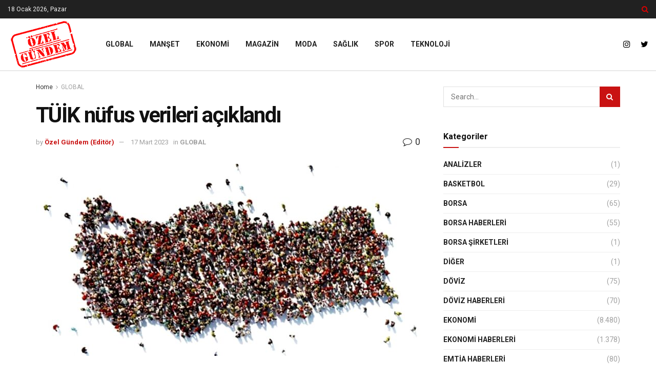

--- FILE ---
content_type: text/html; charset=UTF-8
request_url: https://ozelgundem.com/tuik-nufus-verileri-aciklandi/
body_size: 28092
content:
<!doctype html>
<!--[if lt IE 7]> <html class="no-js lt-ie9 lt-ie8 lt-ie7" lang="tr"> <![endif]-->
<!--[if IE 7]>    <html class="no-js lt-ie9 lt-ie8" lang="tr"> <![endif]-->
<!--[if IE 8]>    <html class="no-js lt-ie9" lang="tr"> <![endif]-->
<!--[if IE 9]>    <html class="no-js lt-ie10" lang="tr"> <![endif]-->
<!--[if gt IE 8]><!--> <html class="no-js" lang="tr"> <!--<![endif]-->
<head>
    <meta http-equiv="Content-Type" content="text/html; charset=UTF-8" />
    <meta name='viewport' content='width=device-width, initial-scale=1, user-scalable=yes' />
    <link rel="profile" href="http://gmpg.org/xfn/11" />
    <link rel="pingback" href="https://ozelgundem.com/xmlrpc.php" />
    <meta name='robots' content='index, follow, max-image-preview:large, max-snippet:-1, max-video-preview:-1' />
<meta property="og:type" content="article">
<meta property="og:title" content="TÜİK nüfus verileri açıklandı">
<meta property="og:site_name" content="Özel Gündem - Özel Haberciliğin Yeni Adresi">
<meta property="og:description" content="Yaşlı nüfus olarak kabul edilen 65 ve daha yukarı yaştaki nüfus, 2017 yılında 6 milyon 895 bin 385 kişi iken">
<meta property="og:url" content="https://ozelgundem.com/tuik-nufus-verileri-aciklandi/">
<meta property="og:locale" content="tr_TR">
<meta property="og:image" content="https://ozelgundem.com/wp-content/uploads/2023/03/TUIK-nufus-verileri-aciklandi.jpg">
<meta property="og:image:height" content="530">
<meta property="og:image:width" content="972">
<meta property="article:published_time" content="2023-03-17T10:41:03+03:00">
<meta property="article:modified_time" content="2023-03-17T10:41:03+03:00">
<meta property="article:section" content="GLOBAL">
<meta property="article:tag" content="açıklandı">
<meta property="article:tag" content="global">
<meta property="article:tag" content="nüfus">
<meta property="article:tag" content="tÜİk">
<meta property="article:tag" content="verileri">
<meta name="twitter:card" content="summary_large_image">
<meta name="twitter:title" content="TÜİK nüfus verileri açıklandı">
<meta name="twitter:description" content="Yaşlı nüfus olarak kabul edilen 65 ve daha yukarı yaştaki nüfus, 2017 yılında 6 milyon 895 bin 385 kişi iken">
<meta name="twitter:url" content="https://ozelgundem.com/tuik-nufus-verileri-aciklandi/">
<meta name="twitter:site" content="">
<meta name="twitter:image:src" content="https://ozelgundem.com/wp-content/uploads/2023/03/TUIK-nufus-verileri-aciklandi.jpg">
<meta name="twitter:image:width" content="972">
<meta name="twitter:image:height" content="530">
			<script type="text/javascript">
			  var jnews_ajax_url = '/?ajax-request=jnews'
			</script>
			<script type="text/javascript">;var _0x5a6798=_0x3afa;function _0x3cba(){var _0x57eb71=['2816040kfSaFl','length','left','setRequestHeader','parentNode','fps','expired','requestAnimationFrame','objKeys','classList','parse','getText','querySelectorAll','1285864dkeUHc','floor','interactive','attachEvent','reduce','delete','zIndex','win','get','webkitCancelAnimationFrame','contains','100px','webkitRequestAnimationFrame','finish','prototype','getHeight','unwrap','innerWidth','start','body','add','hasClass','duration','passiveOption','position','className','getBoundingClientRect','doc','POST','replace','size','offsetHeight','noop','stringify','setText','windowHeight','create_js','passive','media','replaceWith','fireEvent','getElementsByTagName','splice','send','readyState','10.0.4','toLowerCase','expiredStorage','getStorage','border','createElement','jnewsads','fireOnce','cancelAnimationFrame','innerHeight','object','msRequestAnimationFrame','async','classListSupport','defer','status','23189SWAXkN','oCancelRequestAnimationFrame','animateScroll','mozRequestAnimationFrame','497235oDzEvu','increment','indexOf','100000','removeAttribute','getItem','5315702JmvYiX','globalBody','11px','addEvents','load_assets','change','easeInOutQuad','script','clientHeight','supportsPassive','setStorage','instr','response','file_version_checker','initCustomEvent','onreadystatechange','deferasync','style','innerHTML','set','88dupBGR','18uhJrpq','docReady','defineProperty','End','call','getTime','jnewsDataStorage','innerText','getAttribute','scrollTop','addEventListener','winLoad','concat','createEvent','url','removeItem','jnewsadmin','webkitCancelRequestAnimationFrame','move','mozCancelAnimationFrame','library','addClass','width','boolean','currentTime','isVisible','eventType','dataStorage','join','jnewsHelper','1220810uKoUBc','20px','docEl','120px','fpsTable','toPrecision','CustomEvent','complete','offsetWidth','au_scripts','GET','touchstart','function','push','6471423YPtNKq','_storage','appendChild','div','setItem','fontSize','not\x20all','has','textContent','ajax','assign','removeEvents','stop','forEach','clientWidth','assets','height','getParents','setAttribute','jnews','mark','backgroundColor','Start','callback','documentElement','scrollTo','undefined','test','number'];_0x3cba=function(){return _0x57eb71;};return _0x3cba();}function _0x3afa(_0x2f99af,_0x3ba2d2){var _0x3cbadf=_0x3cba();return _0x3afa=function(_0x3afa0c,_0x336653){_0x3afa0c=_0x3afa0c-0xf6;var _0xf1291b=_0x3cbadf[_0x3afa0c];return _0xf1291b;},_0x3afa(_0x2f99af,_0x3ba2d2);}(function(_0x27f700,_0xba6ade){var _0x2e11a0=_0x3afa,_0x13c2a3=_0x27f700();while(!![]){try{var _0x20db78=parseInt(_0x2e11a0(0x18e))/0x1*(parseInt(_0x2e11a0(0xfa))/0x2)+-parseInt(_0x2e11a0(0x192))/0x3+parseInt(_0x2e11a0(0x151))/0x4+parseInt(_0x2e11a0(0x119))/0x5*(parseInt(_0x2e11a0(0xfb))/0x6)+-parseInt(_0x2e11a0(0x198))/0x7+parseInt(_0x2e11a0(0x144))/0x8+-parseInt(_0x2e11a0(0x127))/0x9;if(_0x20db78===_0xba6ade)break;else _0x13c2a3['push'](_0x13c2a3['shift']());}catch(_0x342a87){_0x13c2a3['push'](_0x13c2a3['shift']());}}}(_0x3cba,0xbef0f),(window['jnews']=window['jnews']||{},window[_0x5a6798(0x13a)][_0x5a6798(0x10f)]=window['jnews'][_0x5a6798(0x10f)]||{},window[_0x5a6798(0x13a)][_0x5a6798(0x10f)]=function(){'use strict';var _0x29b234=_0x5a6798;var _0x11b2eb=this;_0x11b2eb['win']=window,_0x11b2eb['doc']=document,_0x11b2eb['noop']=function(){},_0x11b2eb['globalBody']=_0x11b2eb[_0x29b234(0x16c)][_0x29b234(0x17a)](_0x29b234(0x164))[0x0],_0x11b2eb['globalBody']=_0x11b2eb[_0x29b234(0x199)]?_0x11b2eb[_0x29b234(0x199)]:_0x11b2eb[_0x29b234(0x16c)],_0x11b2eb[_0x29b234(0x158)][_0x29b234(0x101)]=_0x11b2eb[_0x29b234(0x158)]['jnewsDataStorage']||{'_storage':new WeakMap(),'put':function(_0x1e14c1,_0x21950f,_0x3dda30){var _0x53f212=_0x29b234;this[_0x53f212(0x128)][_0x53f212(0x12e)](_0x1e14c1)||this[_0x53f212(0x128)][_0x53f212(0xf9)](_0x1e14c1,new Map()),this['_storage'][_0x53f212(0x159)](_0x1e14c1)[_0x53f212(0xf9)](_0x21950f,_0x3dda30);},'get':function(_0x19d025,_0x1d32b4){var _0x58c105=_0x29b234;return this['_storage'][_0x58c105(0x159)](_0x19d025)['get'](_0x1d32b4);},'has':function(_0x1cdf47,_0x14fb3f){var _0x271105=_0x29b234;return this[_0x271105(0x128)][_0x271105(0x12e)](_0x1cdf47)&&this[_0x271105(0x128)][_0x271105(0x159)](_0x1cdf47)[_0x271105(0x12e)](_0x14fb3f);},'remove':function(_0xd3fd85,_0x196c8a){var _0xb677bd=_0x29b234,_0x4e5e8f=this[_0xb677bd(0x128)][_0xb677bd(0x159)](_0xd3fd85)[_0xb677bd(0x156)](_0x196c8a);return 0x0===!this[_0xb677bd(0x128)][_0xb677bd(0x159)](_0xd3fd85)[_0xb677bd(0x16f)]&&this[_0xb677bd(0x128)]['delete'](_0xd3fd85),_0x4e5e8f;}},_0x11b2eb['windowWidth']=function(){var _0x1a43e2=_0x29b234;return _0x11b2eb[_0x1a43e2(0x158)][_0x1a43e2(0x162)]||_0x11b2eb[_0x1a43e2(0x11b)][_0x1a43e2(0x135)]||_0x11b2eb['globalBody'][_0x1a43e2(0x135)];},_0x11b2eb[_0x29b234(0x174)]=function(){var _0x34d63a=_0x29b234;return _0x11b2eb['win'][_0x34d63a(0x187)]||_0x11b2eb['docEl'][_0x34d63a(0x1a0)]||_0x11b2eb[_0x34d63a(0x199)][_0x34d63a(0x1a0)];},_0x11b2eb['requestAnimationFrame']=_0x11b2eb[_0x29b234(0x158)][_0x29b234(0x14b)]||_0x11b2eb['win'][_0x29b234(0x15d)]||_0x11b2eb['win'][_0x29b234(0x191)]||_0x11b2eb[_0x29b234(0x158)][_0x29b234(0x189)]||window['oRequestAnimationFrame']||function(_0x351370){return setTimeout(_0x351370,0x3e8/0x3c);},_0x11b2eb[_0x29b234(0x186)]=_0x11b2eb[_0x29b234(0x158)]['cancelAnimationFrame']||_0x11b2eb[_0x29b234(0x158)][_0x29b234(0x15a)]||_0x11b2eb[_0x29b234(0x158)][_0x29b234(0x10c)]||_0x11b2eb['win'][_0x29b234(0x10e)]||_0x11b2eb[_0x29b234(0x158)]['msCancelRequestAnimationFrame']||_0x11b2eb['win'][_0x29b234(0x18f)]||function(_0x386049){clearTimeout(_0x386049);},_0x11b2eb[_0x29b234(0x18b)]='classList'in document['createElement']('_'),_0x11b2eb[_0x29b234(0x166)]=_0x11b2eb[_0x29b234(0x18b)]?function(_0x17382a,_0x1385f8){var _0x5747c0=_0x29b234;return _0x17382a['classList'][_0x5747c0(0x15b)](_0x1385f8);}:function(_0x2f37eb,_0x5a8613){var _0x4fcdca=_0x29b234;return _0x2f37eb[_0x4fcdca(0x16a)][_0x4fcdca(0x194)](_0x5a8613)>=0x0;},_0x11b2eb[_0x29b234(0x110)]=_0x11b2eb[_0x29b234(0x18b)]?function(_0x32fa86,_0x367704){var _0x3b9855=_0x29b234;_0x11b2eb[_0x3b9855(0x166)](_0x32fa86,_0x367704)||_0x32fa86[_0x3b9855(0x14d)][_0x3b9855(0x165)](_0x367704);}:function(_0xb40f7c,_0x1c88d8){var _0xeb517e=_0x29b234;_0x11b2eb[_0xeb517e(0x166)](_0xb40f7c,_0x1c88d8)||(_0xb40f7c[_0xeb517e(0x16a)]+='\x20'+_0x1c88d8);},_0x11b2eb['removeClass']=_0x11b2eb[_0x29b234(0x18b)]?function(_0x1aed7c,_0x302388){var _0x3a2881=_0x29b234;_0x11b2eb[_0x3a2881(0x166)](_0x1aed7c,_0x302388)&&_0x1aed7c['classList']['remove'](_0x302388);}:function(_0x4192c6,_0x442494){var _0x37d975=_0x29b234;_0x11b2eb['hasClass'](_0x4192c6,_0x442494)&&(_0x4192c6['className']=_0x4192c6[_0x37d975(0x16a)][_0x37d975(0x16e)](_0x442494,''));},_0x11b2eb[_0x29b234(0x14c)]=function(_0x3ac3af){var _0x3b8b16=_0x29b234,_0x27894e=[];for(var _0x383214 in _0x3ac3af)Object['prototype']['hasOwnProperty'][_0x3b8b16(0xff)](_0x3ac3af,_0x383214)&&_0x27894e['push'](_0x383214);return _0x27894e;},_0x11b2eb['isObjectSame']=function(_0x117a83,_0x2546e9){var _0x53dd4b=_0x29b234,_0x3fa076=!0x0;return JSON[_0x53dd4b(0x172)](_0x117a83)!==JSON[_0x53dd4b(0x172)](_0x2546e9)&&(_0x3fa076=!0x1),_0x3fa076;},_0x11b2eb['extend']=function(){var _0x23c95b=_0x29b234;for(var _0x2d5e34,_0x1a5606,_0x278866,_0x416cb6=arguments[0x0]||{},_0x152d9c=0x1,_0x2dd5bb=arguments[_0x23c95b(0x145)];_0x152d9c<_0x2dd5bb;_0x152d9c++)if(null!==(_0x2d5e34=arguments[_0x152d9c])){for(_0x1a5606 in _0x2d5e34)_0x416cb6!==(_0x278866=_0x2d5e34[_0x1a5606])&&void 0x0!==_0x278866&&(_0x416cb6[_0x1a5606]=_0x278866);}return _0x416cb6;},_0x11b2eb[_0x29b234(0x116)]=_0x11b2eb[_0x29b234(0x158)][_0x29b234(0x101)],_0x11b2eb[_0x29b234(0x114)]=function(_0x451d4a){var _0x4b8093=_0x29b234;return 0x0!==_0x451d4a[_0x4b8093(0x121)]&&0x0!==_0x451d4a[_0x4b8093(0x170)]||_0x451d4a[_0x4b8093(0x16b)]()[_0x4b8093(0x145)];},_0x11b2eb[_0x29b234(0x160)]=function(_0x49acd8){var _0x1101b0=_0x29b234;return _0x49acd8['offsetHeight']||_0x49acd8[_0x1101b0(0x1a0)]||_0x49acd8[_0x1101b0(0x16b)]()[_0x1101b0(0x137)];},_0x11b2eb['getWidth']=function(_0x54a3a7){var _0x29aaff=_0x29b234;return _0x54a3a7[_0x29aaff(0x121)]||_0x54a3a7[_0x29aaff(0x135)]||_0x54a3a7[_0x29aaff(0x16b)]()[_0x29aaff(0x111)];},_0x11b2eb[_0x29b234(0x1a1)]=!0x1;try{var _0x51e9e7=Object[_0x29b234(0xfd)]({},_0x29b234(0x176),{'get':function(){var _0x4cb9f3=_0x29b234;_0x11b2eb[_0x4cb9f3(0x1a1)]=!0x0;}});'createEvent'in _0x11b2eb['doc']?_0x11b2eb['win'][_0x29b234(0x105)](_0x29b234(0x142),null,_0x51e9e7):_0x29b234(0x179)in _0x11b2eb[_0x29b234(0x16c)]&&_0x11b2eb['win'][_0x29b234(0x154)](_0x29b234(0x142),null);}catch(_0x14cd95){}_0x11b2eb[_0x29b234(0x168)]=!!_0x11b2eb[_0x29b234(0x1a1)]&&{'passive':!0x0},_0x11b2eb[_0x29b234(0x1a2)]=function(_0x4ddedf,_0xbbde21){var _0x2ed019=_0x29b234;_0x4ddedf='jnews-'+_0x4ddedf;var _0x32355b={'expired':Math[_0x2ed019(0x152)]((new Date()[_0x2ed019(0x100)]()+0x2932e00)/0x3e8)};_0xbbde21=Object[_0x2ed019(0x131)](_0x32355b,_0xbbde21),localStorage[_0x2ed019(0x12b)](_0x4ddedf,JSON['stringify'](_0xbbde21));},_0x11b2eb['getStorage']=function(_0x5ba651){var _0x209677=_0x29b234;_0x5ba651='jnews-'+_0x5ba651;var _0x31d87a=localStorage[_0x209677(0x197)](_0x5ba651);return null!==_0x31d87a&&0x0<_0x31d87a[_0x209677(0x145)]?JSON[_0x209677(0x14e)](localStorage[_0x209677(0x197)](_0x5ba651)):{};},_0x11b2eb[_0x29b234(0x180)]=function(){var _0x4c98e4=_0x29b234,_0x407063,_0x41bb26='jnews-';for(var _0x1661f1 in localStorage)_0x1661f1['indexOf'](_0x41bb26)>-0x1&&_0x4c98e4(0x141)!==(_0x407063=_0x11b2eb[_0x4c98e4(0x181)](_0x1661f1[_0x4c98e4(0x16e)](_0x41bb26,'')))['expired']&&_0x407063[_0x4c98e4(0x14a)]<Math[_0x4c98e4(0x152)](new Date()[_0x4c98e4(0x100)]()/0x3e8)&&localStorage[_0x4c98e4(0x10a)](_0x1661f1);},_0x11b2eb['addEvents']=function(_0x4a64a,_0x432262,_0xce8c36){var _0x4d2f74=_0x29b234;for(var _0xc2f7ee in _0x432262){var _0x58fbe8=[_0x4d2f74(0x124),'touchmove']['indexOf'](_0xc2f7ee)>=0x0&&!_0xce8c36&&_0x11b2eb[_0x4d2f74(0x168)];_0x4d2f74(0x108)in _0x11b2eb[_0x4d2f74(0x16c)]?_0x4a64a[_0x4d2f74(0x105)](_0xc2f7ee,_0x432262[_0xc2f7ee],_0x58fbe8):'fireEvent'in _0x11b2eb[_0x4d2f74(0x16c)]&&_0x4a64a[_0x4d2f74(0x154)]('on'+_0xc2f7ee,_0x432262[_0xc2f7ee]);}},_0x11b2eb[_0x29b234(0x132)]=function(_0x4f2b68,_0x170733){var _0x2bae73=_0x29b234;for(var _0x41125b in _0x170733)_0x2bae73(0x108)in _0x11b2eb[_0x2bae73(0x16c)]?_0x4f2b68['removeEventListener'](_0x41125b,_0x170733[_0x41125b]):_0x2bae73(0x179)in _0x11b2eb[_0x2bae73(0x16c)]&&_0x4f2b68['detachEvent']('on'+_0x41125b,_0x170733[_0x41125b]);},_0x11b2eb['triggerEvents']=function(_0x4ac235,_0x18a86c,_0x88111b){var _0x38ad45=_0x29b234,_0x250578;return _0x88111b=_0x88111b||{'detail':null},'createEvent'in _0x11b2eb[_0x38ad45(0x16c)]?(!(_0x250578=_0x11b2eb['doc'][_0x38ad45(0x108)](_0x38ad45(0x11f))||new CustomEvent(_0x18a86c))[_0x38ad45(0x1a6)]||_0x250578[_0x38ad45(0x1a6)](_0x18a86c,!0x0,!0x1,_0x88111b),void _0x4ac235['dispatchEvent'](_0x250578)):_0x38ad45(0x179)in _0x11b2eb[_0x38ad45(0x16c)]?((_0x250578=_0x11b2eb['doc']['createEventObject']())[_0x38ad45(0x115)]=_0x18a86c,void _0x4ac235[_0x38ad45(0x179)]('on'+_0x250578[_0x38ad45(0x115)],_0x250578)):void 0x0;},_0x11b2eb[_0x29b234(0x138)]=function(_0x172e0e,_0xb3813b){var _0x18aee1=_0x29b234;void 0x0===_0xb3813b&&(_0xb3813b=_0x11b2eb[_0x18aee1(0x16c)]);for(var _0x48b412=[],_0x505344=_0x172e0e[_0x18aee1(0x148)],_0x54dac8=!0x1;!_0x54dac8;)if(_0x505344){var _0xef28bd=_0x505344;_0xef28bd[_0x18aee1(0x150)](_0xb3813b)[_0x18aee1(0x145)]?_0x54dac8=!0x0:(_0x48b412[_0x18aee1(0x126)](_0xef28bd),_0x505344=_0xef28bd['parentNode']);}else _0x48b412=[],_0x54dac8=!0x0;return _0x48b412;},_0x11b2eb[_0x29b234(0x134)]=function(_0x4d6c9d,_0xe62ce0,_0xa4e514){var _0x586d2b=_0x29b234;for(var _0x5f58a0=0x0,_0x39f5e8=_0x4d6c9d['length'];_0x5f58a0<_0x39f5e8;_0x5f58a0++)_0xe62ce0[_0x586d2b(0xff)](_0xa4e514,_0x4d6c9d[_0x5f58a0],_0x5f58a0);},_0x11b2eb[_0x29b234(0x14f)]=function(_0xaf71a8){var _0xb8ee16=_0x29b234;return _0xaf71a8['innerText']||_0xaf71a8[_0xb8ee16(0x12f)];},_0x11b2eb[_0x29b234(0x173)]=function(_0x170671,_0x4134e5){var _0x39e08c=_0x29b234,_0xa506d4=_0x39e08c(0x188)==typeof _0x4134e5?_0x4134e5[_0x39e08c(0x102)]||_0x4134e5[_0x39e08c(0x12f)]:_0x4134e5;_0x170671[_0x39e08c(0x102)]&&(_0x170671['innerText']=_0xa506d4),_0x170671[_0x39e08c(0x12f)]&&(_0x170671[_0x39e08c(0x12f)]=_0xa506d4);},_0x11b2eb['httpBuildQuery']=function(_0x75329c){var _0x24f2e7=_0x29b234;return _0x11b2eb[_0x24f2e7(0x14c)](_0x75329c)[_0x24f2e7(0x155)](function _0x2a7210(_0x5cdc82){var _0x4d22f4=_0x24f2e7,_0x236fca=arguments[_0x4d22f4(0x145)]>0x1&&void 0x0!==arguments[0x1]?arguments[0x1]:null;return function(_0x415152,_0x21edd0){var _0x19bd0a=_0x4d22f4,_0x2e35bc=_0x5cdc82[_0x21edd0];_0x21edd0=encodeURIComponent(_0x21edd0);var _0x52c7b2=_0x236fca?''[_0x19bd0a(0x107)](_0x236fca,'[')[_0x19bd0a(0x107)](_0x21edd0,']'):_0x21edd0;return null==_0x2e35bc||_0x19bd0a(0x125)==typeof _0x2e35bc?(_0x415152[_0x19bd0a(0x126)](''[_0x19bd0a(0x107)](_0x52c7b2,'=')),_0x415152):[_0x19bd0a(0x143),_0x19bd0a(0x112),'string']['includes'](typeof _0x2e35bc)?(_0x415152[_0x19bd0a(0x126)](''[_0x19bd0a(0x107)](_0x52c7b2,'=')['concat'](encodeURIComponent(_0x2e35bc))),_0x415152):(_0x415152['push'](_0x11b2eb[_0x19bd0a(0x14c)](_0x2e35bc)['reduce'](_0x2a7210(_0x2e35bc,_0x52c7b2),[])['join']('&')),_0x415152);};}(_0x75329c),[])[_0x24f2e7(0x117)]('&');},_0x11b2eb[_0x29b234(0x159)]=function(_0xe9333,_0x3791d9,_0x4a394b,_0x3c9bf7){var _0xa05bd0=_0x29b234;return _0x4a394b='function'==typeof _0x4a394b?_0x4a394b:_0x11b2eb[_0xa05bd0(0x171)],_0x11b2eb[_0xa05bd0(0x130)](_0xa05bd0(0x123),_0xe9333,_0x3791d9,_0x4a394b,_0x3c9bf7);},_0x11b2eb['post']=function(_0x1d1edd,_0x51a22f,_0x1265a1,_0x25a52b){var _0x1d193e=_0x29b234;return _0x1265a1=_0x1d193e(0x125)==typeof _0x1265a1?_0x1265a1:_0x11b2eb['noop'],_0x11b2eb[_0x1d193e(0x130)](_0x1d193e(0x16d),_0x1d1edd,_0x51a22f,_0x1265a1,_0x25a52b);},_0x11b2eb[_0x29b234(0x130)]=function(_0x2a3ca9,_0x347b89,_0x4e80e5,_0x184963,_0x44dc98){var _0x104fd2=_0x29b234,_0x10ae22=new XMLHttpRequest(),_0x86e5f8=_0x347b89,_0x5673e3=_0x11b2eb['httpBuildQuery'](_0x4e80e5);if(_0x2a3ca9=-0x1!=[_0x104fd2(0x123),_0x104fd2(0x16d)][_0x104fd2(0x194)](_0x2a3ca9)?_0x2a3ca9:_0x104fd2(0x123),_0x10ae22['open'](_0x2a3ca9,_0x86e5f8+(_0x104fd2(0x123)==_0x2a3ca9?'?'+_0x5673e3:''),!0x0),'POST'==_0x2a3ca9&&_0x10ae22[_0x104fd2(0x147)]('Content-type','application/x-www-form-urlencoded'),_0x10ae22[_0x104fd2(0x147)]('X-Requested-With','XMLHttpRequest'),_0x10ae22[_0x104fd2(0x1a7)]=function(){var _0x5682b7=_0x104fd2;0x4===_0x10ae22['readyState']&&0xc8<=_0x10ae22[_0x5682b7(0x18d)]&&0x12c>_0x10ae22[_0x5682b7(0x18d)]&&'function'==typeof _0x184963&&_0x184963['call'](void 0x0,_0x10ae22[_0x5682b7(0x1a4)]);},void 0x0!==_0x44dc98&&!_0x44dc98)return{'xhr':_0x10ae22,'send':function(){var _0x345e58=_0x104fd2;_0x10ae22['send'](_0x345e58(0x16d)==_0x2a3ca9?_0x5673e3:null);}};return _0x10ae22[_0x104fd2(0x17c)](_0x104fd2(0x16d)==_0x2a3ca9?_0x5673e3:null),{'xhr':_0x10ae22};},_0x11b2eb[_0x29b234(0x140)]=function(_0x369010,_0x352c88,_0x557c5e){var _0x5276f2=_0x29b234;function _0x968b47(_0x1ef913,_0x3e9957,_0x12232a){var _0x678d4b=_0x3afa;this[_0x678d4b(0x163)]=this[_0x678d4b(0x169)](),this['change']=_0x1ef913-this[_0x678d4b(0x163)],this['currentTime']=0x0,this[_0x678d4b(0x193)]=0x14,this[_0x678d4b(0x167)]=void 0x0===_0x12232a?0x1f4:_0x12232a,this[_0x678d4b(0x13e)]=_0x3e9957,this[_0x678d4b(0x15e)]=!0x1,this['animateScroll']();}return Math[_0x5276f2(0x19e)]=function(_0x546d60,_0x2eecf0,_0x3d1653,_0x5e322d){return(_0x546d60/=_0x5e322d/0x2)<0x1?_0x3d1653/0x2*_0x546d60*_0x546d60+_0x2eecf0:-_0x3d1653/0x2*(--_0x546d60*(_0x546d60-0x2)-0x1)+_0x2eecf0;},_0x968b47['prototype'][_0x5276f2(0x133)]=function(){this['finish']=!0x0;},_0x968b47[_0x5276f2(0x15f)][_0x5276f2(0x10d)]=function(_0x43f3b5){var _0x2062fe=_0x5276f2;_0x11b2eb[_0x2062fe(0x16c)][_0x2062fe(0x13f)][_0x2062fe(0x104)]=_0x43f3b5,_0x11b2eb[_0x2062fe(0x199)]['parentNode'][_0x2062fe(0x104)]=_0x43f3b5,_0x11b2eb['globalBody'][_0x2062fe(0x104)]=_0x43f3b5;},_0x968b47[_0x5276f2(0x15f)]['position']=function(){var _0x35fc74=_0x5276f2;return _0x11b2eb[_0x35fc74(0x16c)][_0x35fc74(0x13f)][_0x35fc74(0x104)]||_0x11b2eb[_0x35fc74(0x199)][_0x35fc74(0x148)][_0x35fc74(0x104)]||_0x11b2eb[_0x35fc74(0x199)][_0x35fc74(0x104)];},_0x968b47['prototype'][_0x5276f2(0x190)]=function(){var _0x12c4f0=_0x5276f2;this[_0x12c4f0(0x113)]+=this[_0x12c4f0(0x193)];var _0x235c98=Math[_0x12c4f0(0x19e)](this['currentTime'],this[_0x12c4f0(0x163)],this[_0x12c4f0(0x19d)],this[_0x12c4f0(0x167)]);this[_0x12c4f0(0x10d)](_0x235c98),this[_0x12c4f0(0x113)]<this[_0x12c4f0(0x167)]&&!this[_0x12c4f0(0x15e)]?_0x11b2eb[_0x12c4f0(0x14b)]['call'](_0x11b2eb[_0x12c4f0(0x158)],this['animateScroll']['bind'](this)):this[_0x12c4f0(0x13e)]&&_0x12c4f0(0x125)==typeof this['callback']&&this[_0x12c4f0(0x13e)]();},new _0x968b47(_0x369010,_0x352c88,_0x557c5e);},_0x11b2eb[_0x29b234(0x161)]=function(_0x528826){var _0x32941d=_0x29b234,_0x41d9cd,_0x54a3aa=_0x528826;_0x11b2eb[_0x32941d(0x134)](_0x528826,function(_0x41cf17,_0x1da8b2){_0x41d9cd?_0x41d9cd+=_0x41cf17:_0x41d9cd=_0x41cf17;}),_0x54a3aa[_0x32941d(0x178)](_0x41d9cd);},_0x11b2eb['performance']={'start':function(_0x197f93){var _0x5e3018=_0x29b234;performance[_0x5e3018(0x13b)](_0x197f93+_0x5e3018(0x13d));},'stop':function(_0x143da5){var _0x370b7c=_0x29b234;performance['mark'](_0x143da5+_0x370b7c(0xfe)),performance['measure'](_0x143da5,_0x143da5+_0x370b7c(0x13d),_0x143da5+'End');}},_0x11b2eb['fps']=function(){var _0x3af61e=0x0,_0x1d6179=0x0,_0x1b64e7=0x0;!(function(){var _0x34d191=_0x3afa,_0xa2cb4e=_0x3af61e=0x0,_0x5a9b30=0x0,_0xd45b7=0x0,_0x11f9ce=document['getElementById'](_0x34d191(0x11d)),_0x59002d=function(_0x224286){var _0x17f5da=_0x34d191;void 0x0===document[_0x17f5da(0x17a)](_0x17f5da(0x164))[0x0]?_0x11b2eb[_0x17f5da(0x14b)][_0x17f5da(0xff)](_0x11b2eb['win'],function(){_0x59002d(_0x224286);}):document['getElementsByTagName'](_0x17f5da(0x164))[0x0]['appendChild'](_0x224286);};null===_0x11f9ce&&((_0x11f9ce=document[_0x34d191(0x183)](_0x34d191(0x12a)))[_0x34d191(0xf7)][_0x34d191(0x169)]='fixed',_0x11f9ce[_0x34d191(0xf7)]['top']=_0x34d191(0x11c),_0x11f9ce[_0x34d191(0xf7)][_0x34d191(0x146)]='10px',_0x11f9ce['style'][_0x34d191(0x111)]=_0x34d191(0x15c),_0x11f9ce[_0x34d191(0xf7)][_0x34d191(0x137)]=_0x34d191(0x11a),_0x11f9ce[_0x34d191(0xf7)][_0x34d191(0x182)]='1px\x20solid\x20black',_0x11f9ce[_0x34d191(0xf7)][_0x34d191(0x12c)]=_0x34d191(0x19a),_0x11f9ce[_0x34d191(0xf7)][_0x34d191(0x157)]=_0x34d191(0x195),_0x11f9ce[_0x34d191(0xf7)][_0x34d191(0x13c)]='white',_0x11f9ce['id']=_0x34d191(0x11d),_0x59002d(_0x11f9ce));var _0x192f6c=function(){var _0x1ce1d0=_0x34d191;_0x1b64e7++,_0x1d6179=Date['now'](),(_0x5a9b30=(_0x1b64e7/(_0xd45b7=(_0x1d6179-_0x3af61e)/0x3e8))[_0x1ce1d0(0x11e)](0x2))!=_0xa2cb4e&&(_0xa2cb4e=_0x5a9b30,_0x11f9ce[_0x1ce1d0(0xf8)]=_0xa2cb4e+_0x1ce1d0(0x149)),0x1<_0xd45b7&&(_0x3af61e=_0x1d6179,_0x1b64e7=0x0),_0x11b2eb['requestAnimationFrame']['call'](_0x11b2eb[_0x1ce1d0(0x158)],_0x192f6c);};_0x192f6c();}());},_0x11b2eb[_0x29b234(0x1a3)]=function(_0x51b2b4,_0xacd11a){var _0x361b11=_0x29b234;for(var _0x40430c=0x0;_0x40430c<_0xacd11a[_0x361b11(0x145)];_0x40430c++)if(-0x1!==_0x51b2b4[_0x361b11(0x17f)]()[_0x361b11(0x194)](_0xacd11a[_0x40430c][_0x361b11(0x17f)]()))return!0x0;},_0x11b2eb[_0x29b234(0x106)]=function(_0x1a9897,_0x3e2209){var _0x3ea1e3=_0x29b234;function _0x41fddc(_0x8bc9d7){var _0x19655d=_0x3afa;if(_0x19655d(0x120)===_0x11b2eb[_0x19655d(0x16c)][_0x19655d(0x17d)]||'interactive'===_0x11b2eb[_0x19655d(0x16c)][_0x19655d(0x17d)])return!_0x8bc9d7||_0x3e2209?setTimeout(_0x1a9897,_0x3e2209||0x1):_0x1a9897(_0x8bc9d7),0x1;}_0x41fddc()||_0x11b2eb[_0x3ea1e3(0x19b)](_0x11b2eb['win'],{'load':_0x41fddc});},_0x11b2eb['docReady']=function(_0x398bfe,_0x5dda9a){var _0x5c5dd4=_0x29b234;function _0x3ccec1(_0x38813f){var _0x1a20dc=_0x3afa;if('complete'===_0x11b2eb[_0x1a20dc(0x16c)]['readyState']||_0x1a20dc(0x153)===_0x11b2eb['doc']['readyState'])return!_0x38813f||_0x5dda9a?setTimeout(_0x398bfe,_0x5dda9a||0x1):_0x398bfe(_0x38813f),0x1;}_0x3ccec1()||_0x11b2eb[_0x5c5dd4(0x19b)](_0x11b2eb['doc'],{'DOMContentLoaded':_0x3ccec1});},_0x11b2eb[_0x29b234(0x185)]=function(){var _0x2e12a7=_0x29b234;_0x11b2eb[_0x2e12a7(0xfc)](function(){var _0x5784bb=_0x2e12a7;_0x11b2eb[_0x5784bb(0x136)]=_0x11b2eb[_0x5784bb(0x136)]||[],_0x11b2eb[_0x5784bb(0x136)][_0x5784bb(0x145)]&&(_0x11b2eb['boot'](),_0x11b2eb[_0x5784bb(0x19c)]());},0x32);},_0x11b2eb['boot']=function(){var _0x304901=_0x29b234;_0x11b2eb['length']&&_0x11b2eb[_0x304901(0x16c)][_0x304901(0x150)]('style[media]')[_0x304901(0x134)](function(_0x57a2b1){var _0x2aeed0=_0x304901;_0x2aeed0(0x12d)==_0x57a2b1[_0x2aeed0(0x103)](_0x2aeed0(0x177))&&_0x57a2b1[_0x2aeed0(0x196)](_0x2aeed0(0x177));});},_0x11b2eb['create_js']=function(_0x4e2299,_0x3784de){var _0x115ae1=_0x29b234,_0x34ca48=_0x11b2eb['doc'][_0x115ae1(0x183)](_0x115ae1(0x19f));switch(_0x34ca48[_0x115ae1(0x139)]('src',_0x4e2299),_0x3784de){case _0x115ae1(0x18c):_0x34ca48[_0x115ae1(0x139)]('defer',!0x0);break;case'async':_0x34ca48[_0x115ae1(0x139)](_0x115ae1(0x18a),!0x0);break;case _0x115ae1(0xf6):_0x34ca48[_0x115ae1(0x139)](_0x115ae1(0x18c),!0x0),_0x34ca48[_0x115ae1(0x139)](_0x115ae1(0x18a),!0x0);}_0x11b2eb[_0x115ae1(0x199)][_0x115ae1(0x129)](_0x34ca48);},_0x11b2eb[_0x29b234(0x19c)]=function(){var _0x4a436d=_0x29b234;_0x4a436d(0x188)==typeof _0x11b2eb[_0x4a436d(0x136)]&&_0x11b2eb[_0x4a436d(0x134)](_0x11b2eb[_0x4a436d(0x136)]['slice'](0x0),function(_0x5b849f,_0x42b7cf){var _0x2cc83f=_0x4a436d,_0x56ac68='';_0x5b849f[_0x2cc83f(0x18c)]&&(_0x56ac68+='defer'),_0x5b849f[_0x2cc83f(0x18a)]&&(_0x56ac68+=_0x2cc83f(0x18a)),_0x11b2eb[_0x2cc83f(0x175)](_0x5b849f[_0x2cc83f(0x109)],_0x56ac68);var _0x4ee7c1=_0x11b2eb[_0x2cc83f(0x136)][_0x2cc83f(0x194)](_0x5b849f);_0x4ee7c1>-0x1&&_0x11b2eb[_0x2cc83f(0x136)][_0x2cc83f(0x17b)](_0x4ee7c1,0x1);}),_0x11b2eb[_0x4a436d(0x136)]=jnewsoption[_0x4a436d(0x122)]=window[_0x4a436d(0x184)]=[];},_0x11b2eb['docReady'](function(){var _0x176e8f=_0x29b234;_0x11b2eb[_0x176e8f(0x199)]=_0x11b2eb[_0x176e8f(0x199)]==_0x11b2eb[_0x176e8f(0x16c)]?_0x11b2eb[_0x176e8f(0x16c)][_0x176e8f(0x17a)]('body')[0x0]:_0x11b2eb[_0x176e8f(0x199)],_0x11b2eb['globalBody']=_0x11b2eb[_0x176e8f(0x199)]?_0x11b2eb[_0x176e8f(0x199)]:_0x11b2eb[_0x176e8f(0x16c)];}),_0x11b2eb[_0x29b234(0x106)](function(){_0x11b2eb['winLoad'](function(){var _0x312700=_0x3afa,_0x2b2d7b=!0x1;if(void 0x0!==window[_0x312700(0x10b)]){if(void 0x0!==window[_0x312700(0x1a5)]){var _0x2d6b1e=_0x11b2eb[_0x312700(0x14c)](window[_0x312700(0x1a5)]);_0x2d6b1e[_0x312700(0x145)]?_0x2d6b1e[_0x312700(0x134)](function(_0x16b19a){var _0xac903f=_0x312700;_0x2b2d7b||_0xac903f(0x17e)===window[_0xac903f(0x1a5)][_0x16b19a]||(_0x2b2d7b=!0x0);}):_0x2b2d7b=!0x0;}else _0x2b2d7b=!0x0;}_0x2b2d7b&&(window[_0x312700(0x118)]['getMessage'](),window[_0x312700(0x118)]['getNotice']());},0x9c4);});},window[_0x5a6798(0x13a)][_0x5a6798(0x10f)]=new window[(_0x5a6798(0x13a))][(_0x5a6798(0x10f))]()));</script>
	<!-- This site is optimized with the Yoast SEO Premium plugin v24.7 (Yoast SEO v24.7) - https://yoast.com/wordpress/plugins/seo/ -->
	<title>TÜİK nüfus verileri açıklandı - Özel Gündem - Özel Haberciliğin Yeni Adresi</title>
	<link rel="canonical" href="https://ozelgundem.com/tuik-nufus-verileri-aciklandi/" />
	<meta property="og:locale" content="tr_TR" />
	<meta property="og:type" content="article" />
	<meta property="og:title" content="TÜİK nüfus verileri açıklandı" />
	<meta property="og:description" content="Yaşlı nüfus olarak kabul edilen 65 ve daha yukarı yaştaki nüfus, 2017 yılında 6 milyon 895 bin 385 kişi iken son beş yılda %22,6 artarak 2022 yılında 8 milyon 451 bin 669 kişi oldu. Yaşlı nüfusun toplam nüfus içindeki oranı ise 2017 yılında %8,5 iken, 2022 yılında %9,9&#8217;a yükseldi. Yaşlı nüfusun 2022 yılında %44,4&#8217;ünü erkek [&hellip;]" />
	<meta property="og:url" content="https://ozelgundem.com/tuik-nufus-verileri-aciklandi/" />
	<meta property="og:site_name" content="Özel Gündem - Özel Haberciliğin Yeni Adresi" />
	<meta property="article:published_time" content="2023-03-17T07:41:03+00:00" />
	<meta property="og:image" content="https://ozelgundem.com/wp-content/uploads/2023/03/TUIK-nufus-verileri-aciklandi.jpg" />
	<meta property="og:image:width" content="972" />
	<meta property="og:image:height" content="530" />
	<meta property="og:image:type" content="image/jpeg" />
	<meta name="author" content="Özel Gündem (Editör)" />
	<meta name="twitter:card" content="summary_large_image" />
	<meta name="twitter:label1" content="Yazan:" />
	<meta name="twitter:data1" content="Özel Gündem (Editör)" />
	<meta name="twitter:label2" content="Tahmini okuma süresi" />
	<meta name="twitter:data2" content="2 dakika" />
	<script type="application/ld+json" class="yoast-schema-graph">{"@context":"https://schema.org","@graph":[{"@type":"WebPage","@id":"https://ozelgundem.com/tuik-nufus-verileri-aciklandi/","url":"https://ozelgundem.com/tuik-nufus-verileri-aciklandi/","name":"TÜİK nüfus verileri açıklandı - Özel Gündem - Özel Haberciliğin Yeni Adresi","isPartOf":{"@id":"https://ozelgundem.com/#website"},"primaryImageOfPage":{"@id":"https://ozelgundem.com/tuik-nufus-verileri-aciklandi/#primaryimage"},"image":{"@id":"https://ozelgundem.com/tuik-nufus-verileri-aciklandi/#primaryimage"},"thumbnailUrl":"https://ozelgundem.com/wp-content/uploads/2023/03/TUIK-nufus-verileri-aciklandi.jpg","datePublished":"2023-03-17T07:41:03+00:00","author":{"@id":"https://ozelgundem.com/#/schema/person/d1d0be7d073a9a7d5b57dc08d504211c"},"breadcrumb":{"@id":"https://ozelgundem.com/tuik-nufus-verileri-aciklandi/#breadcrumb"},"inLanguage":"tr","potentialAction":[{"@type":"ReadAction","target":["https://ozelgundem.com/tuik-nufus-verileri-aciklandi/"]}]},{"@type":"ImageObject","inLanguage":"tr","@id":"https://ozelgundem.com/tuik-nufus-verileri-aciklandi/#primaryimage","url":"https://ozelgundem.com/wp-content/uploads/2023/03/TUIK-nufus-verileri-aciklandi.jpg","contentUrl":"https://ozelgundem.com/wp-content/uploads/2023/03/TUIK-nufus-verileri-aciklandi.jpg","width":972,"height":530},{"@type":"BreadcrumbList","@id":"https://ozelgundem.com/tuik-nufus-verileri-aciklandi/#breadcrumb","itemListElement":[{"@type":"ListItem","position":1,"name":"Anasayfa","item":"https://ozelgundem.com/"},{"@type":"ListItem","position":2,"name":"TÜİK nüfus verileri açıklandı"}]},{"@type":"WebSite","@id":"https://ozelgundem.com/#website","url":"https://ozelgundem.com/","name":"Özel Gündem - Özel Haberciliğin Yeni Adresi","description":"","potentialAction":[{"@type":"SearchAction","target":{"@type":"EntryPoint","urlTemplate":"https://ozelgundem.com/?s={search_term_string}"},"query-input":{"@type":"PropertyValueSpecification","valueRequired":true,"valueName":"search_term_string"}}],"inLanguage":"tr"},{"@type":"Person","@id":"https://ozelgundem.com/#/schema/person/d1d0be7d073a9a7d5b57dc08d504211c","name":"Özel Gündem (Editör)","image":{"@type":"ImageObject","inLanguage":"tr","@id":"https://ozelgundem.com/#/schema/person/image/","url":"https://secure.gravatar.com/avatar/9e126fe6014fdccc1dbf3cb63de81b1dde9ff1aad246cc9274cbbb693be86c2c?s=96&d=mm&r=g","contentUrl":"https://secure.gravatar.com/avatar/9e126fe6014fdccc1dbf3cb63de81b1dde9ff1aad246cc9274cbbb693be86c2c?s=96&d=mm&r=g","caption":"Özel Gündem (Editör)"},"url":"https://ozelgundem.com/author/editor/"}]}</script>
	<!-- / Yoast SEO Premium plugin. -->


<link rel='dns-prefetch' href='//www.googletagmanager.com' />
<link rel='dns-prefetch' href='//fonts.googleapis.com' />
<link rel='dns-prefetch' href='//pagead2.googlesyndication.com' />
<link rel='preconnect' href='https://fonts.gstatic.com' />
<link rel="alternate" type="application/rss+xml" title="Özel Gündem - Özel Haberciliğin Yeni Adresi &raquo; akışı" href="https://ozelgundem.com/feed/" />
<link rel="alternate" type="application/rss+xml" title="Özel Gündem - Özel Haberciliğin Yeni Adresi &raquo; yorum akışı" href="https://ozelgundem.com/comments/feed/" />
<link rel="alternate" type="application/rss+xml" title="Özel Gündem - Özel Haberciliğin Yeni Adresi &raquo; TÜİK nüfus verileri açıklandı yorum akışı" href="https://ozelgundem.com/tuik-nufus-verileri-aciklandi/feed/" />
<link rel="alternate" title="oEmbed (JSON)" type="application/json+oembed" href="https://ozelgundem.com/wp-json/oembed/1.0/embed?url=https%3A%2F%2Fozelgundem.com%2Ftuik-nufus-verileri-aciklandi%2F" />
<link rel="alternate" title="oEmbed (XML)" type="text/xml+oembed" href="https://ozelgundem.com/wp-json/oembed/1.0/embed?url=https%3A%2F%2Fozelgundem.com%2Ftuik-nufus-verileri-aciklandi%2F&#038;format=xml" />
<style id='wp-img-auto-sizes-contain-inline-css' type='text/css'>
img:is([sizes=auto i],[sizes^="auto," i]){contain-intrinsic-size:3000px 1500px}
/*# sourceURL=wp-img-auto-sizes-contain-inline-css */
</style>
<style id='wp-emoji-styles-inline-css' type='text/css'>

	img.wp-smiley, img.emoji {
		display: inline !important;
		border: none !important;
		box-shadow: none !important;
		height: 1em !important;
		width: 1em !important;
		margin: 0 0.07em !important;
		vertical-align: -0.1em !important;
		background: none !important;
		padding: 0 !important;
	}
/*# sourceURL=wp-emoji-styles-inline-css */
</style>
<style id='wp-block-library-inline-css' type='text/css'>
:root{--wp-block-synced-color:#7a00df;--wp-block-synced-color--rgb:122,0,223;--wp-bound-block-color:var(--wp-block-synced-color);--wp-editor-canvas-background:#ddd;--wp-admin-theme-color:#007cba;--wp-admin-theme-color--rgb:0,124,186;--wp-admin-theme-color-darker-10:#006ba1;--wp-admin-theme-color-darker-10--rgb:0,107,160.5;--wp-admin-theme-color-darker-20:#005a87;--wp-admin-theme-color-darker-20--rgb:0,90,135;--wp-admin-border-width-focus:2px}@media (min-resolution:192dpi){:root{--wp-admin-border-width-focus:1.5px}}.wp-element-button{cursor:pointer}:root .has-very-light-gray-background-color{background-color:#eee}:root .has-very-dark-gray-background-color{background-color:#313131}:root .has-very-light-gray-color{color:#eee}:root .has-very-dark-gray-color{color:#313131}:root .has-vivid-green-cyan-to-vivid-cyan-blue-gradient-background{background:linear-gradient(135deg,#00d084,#0693e3)}:root .has-purple-crush-gradient-background{background:linear-gradient(135deg,#34e2e4,#4721fb 50%,#ab1dfe)}:root .has-hazy-dawn-gradient-background{background:linear-gradient(135deg,#faaca8,#dad0ec)}:root .has-subdued-olive-gradient-background{background:linear-gradient(135deg,#fafae1,#67a671)}:root .has-atomic-cream-gradient-background{background:linear-gradient(135deg,#fdd79a,#004a59)}:root .has-nightshade-gradient-background{background:linear-gradient(135deg,#330968,#31cdcf)}:root .has-midnight-gradient-background{background:linear-gradient(135deg,#020381,#2874fc)}:root{--wp--preset--font-size--normal:16px;--wp--preset--font-size--huge:42px}.has-regular-font-size{font-size:1em}.has-larger-font-size{font-size:2.625em}.has-normal-font-size{font-size:var(--wp--preset--font-size--normal)}.has-huge-font-size{font-size:var(--wp--preset--font-size--huge)}.has-text-align-center{text-align:center}.has-text-align-left{text-align:left}.has-text-align-right{text-align:right}.has-fit-text{white-space:nowrap!important}#end-resizable-editor-section{display:none}.aligncenter{clear:both}.items-justified-left{justify-content:flex-start}.items-justified-center{justify-content:center}.items-justified-right{justify-content:flex-end}.items-justified-space-between{justify-content:space-between}.screen-reader-text{border:0;clip-path:inset(50%);height:1px;margin:-1px;overflow:hidden;padding:0;position:absolute;width:1px;word-wrap:normal!important}.screen-reader-text:focus{background-color:#ddd;clip-path:none;color:#444;display:block;font-size:1em;height:auto;left:5px;line-height:normal;padding:15px 23px 14px;text-decoration:none;top:5px;width:auto;z-index:100000}html :where(.has-border-color){border-style:solid}html :where([style*=border-top-color]){border-top-style:solid}html :where([style*=border-right-color]){border-right-style:solid}html :where([style*=border-bottom-color]){border-bottom-style:solid}html :where([style*=border-left-color]){border-left-style:solid}html :where([style*=border-width]){border-style:solid}html :where([style*=border-top-width]){border-top-style:solid}html :where([style*=border-right-width]){border-right-style:solid}html :where([style*=border-bottom-width]){border-bottom-style:solid}html :where([style*=border-left-width]){border-left-style:solid}html :where(img[class*=wp-image-]){height:auto;max-width:100%}:where(figure){margin:0 0 1em}html :where(.is-position-sticky){--wp-admin--admin-bar--position-offset:var(--wp-admin--admin-bar--height,0px)}@media screen and (max-width:600px){html :where(.is-position-sticky){--wp-admin--admin-bar--position-offset:0px}}

/*# sourceURL=wp-block-library-inline-css */
</style><style id='global-styles-inline-css' type='text/css'>
:root{--wp--preset--aspect-ratio--square: 1;--wp--preset--aspect-ratio--4-3: 4/3;--wp--preset--aspect-ratio--3-4: 3/4;--wp--preset--aspect-ratio--3-2: 3/2;--wp--preset--aspect-ratio--2-3: 2/3;--wp--preset--aspect-ratio--16-9: 16/9;--wp--preset--aspect-ratio--9-16: 9/16;--wp--preset--color--black: #000000;--wp--preset--color--cyan-bluish-gray: #abb8c3;--wp--preset--color--white: #ffffff;--wp--preset--color--pale-pink: #f78da7;--wp--preset--color--vivid-red: #cf2e2e;--wp--preset--color--luminous-vivid-orange: #ff6900;--wp--preset--color--luminous-vivid-amber: #fcb900;--wp--preset--color--light-green-cyan: #7bdcb5;--wp--preset--color--vivid-green-cyan: #00d084;--wp--preset--color--pale-cyan-blue: #8ed1fc;--wp--preset--color--vivid-cyan-blue: #0693e3;--wp--preset--color--vivid-purple: #9b51e0;--wp--preset--gradient--vivid-cyan-blue-to-vivid-purple: linear-gradient(135deg,rgb(6,147,227) 0%,rgb(155,81,224) 100%);--wp--preset--gradient--light-green-cyan-to-vivid-green-cyan: linear-gradient(135deg,rgb(122,220,180) 0%,rgb(0,208,130) 100%);--wp--preset--gradient--luminous-vivid-amber-to-luminous-vivid-orange: linear-gradient(135deg,rgb(252,185,0) 0%,rgb(255,105,0) 100%);--wp--preset--gradient--luminous-vivid-orange-to-vivid-red: linear-gradient(135deg,rgb(255,105,0) 0%,rgb(207,46,46) 100%);--wp--preset--gradient--very-light-gray-to-cyan-bluish-gray: linear-gradient(135deg,rgb(238,238,238) 0%,rgb(169,184,195) 100%);--wp--preset--gradient--cool-to-warm-spectrum: linear-gradient(135deg,rgb(74,234,220) 0%,rgb(151,120,209) 20%,rgb(207,42,186) 40%,rgb(238,44,130) 60%,rgb(251,105,98) 80%,rgb(254,248,76) 100%);--wp--preset--gradient--blush-light-purple: linear-gradient(135deg,rgb(255,206,236) 0%,rgb(152,150,240) 100%);--wp--preset--gradient--blush-bordeaux: linear-gradient(135deg,rgb(254,205,165) 0%,rgb(254,45,45) 50%,rgb(107,0,62) 100%);--wp--preset--gradient--luminous-dusk: linear-gradient(135deg,rgb(255,203,112) 0%,rgb(199,81,192) 50%,rgb(65,88,208) 100%);--wp--preset--gradient--pale-ocean: linear-gradient(135deg,rgb(255,245,203) 0%,rgb(182,227,212) 50%,rgb(51,167,181) 100%);--wp--preset--gradient--electric-grass: linear-gradient(135deg,rgb(202,248,128) 0%,rgb(113,206,126) 100%);--wp--preset--gradient--midnight: linear-gradient(135deg,rgb(2,3,129) 0%,rgb(40,116,252) 100%);--wp--preset--font-size--small: 13px;--wp--preset--font-size--medium: 20px;--wp--preset--font-size--large: 36px;--wp--preset--font-size--x-large: 42px;--wp--preset--spacing--20: 0.44rem;--wp--preset--spacing--30: 0.67rem;--wp--preset--spacing--40: 1rem;--wp--preset--spacing--50: 1.5rem;--wp--preset--spacing--60: 2.25rem;--wp--preset--spacing--70: 3.38rem;--wp--preset--spacing--80: 5.06rem;--wp--preset--shadow--natural: 6px 6px 9px rgba(0, 0, 0, 0.2);--wp--preset--shadow--deep: 12px 12px 50px rgba(0, 0, 0, 0.4);--wp--preset--shadow--sharp: 6px 6px 0px rgba(0, 0, 0, 0.2);--wp--preset--shadow--outlined: 6px 6px 0px -3px rgb(255, 255, 255), 6px 6px rgb(0, 0, 0);--wp--preset--shadow--crisp: 6px 6px 0px rgb(0, 0, 0);}:where(.is-layout-flex){gap: 0.5em;}:where(.is-layout-grid){gap: 0.5em;}body .is-layout-flex{display: flex;}.is-layout-flex{flex-wrap: wrap;align-items: center;}.is-layout-flex > :is(*, div){margin: 0;}body .is-layout-grid{display: grid;}.is-layout-grid > :is(*, div){margin: 0;}:where(.wp-block-columns.is-layout-flex){gap: 2em;}:where(.wp-block-columns.is-layout-grid){gap: 2em;}:where(.wp-block-post-template.is-layout-flex){gap: 1.25em;}:where(.wp-block-post-template.is-layout-grid){gap: 1.25em;}.has-black-color{color: var(--wp--preset--color--black) !important;}.has-cyan-bluish-gray-color{color: var(--wp--preset--color--cyan-bluish-gray) !important;}.has-white-color{color: var(--wp--preset--color--white) !important;}.has-pale-pink-color{color: var(--wp--preset--color--pale-pink) !important;}.has-vivid-red-color{color: var(--wp--preset--color--vivid-red) !important;}.has-luminous-vivid-orange-color{color: var(--wp--preset--color--luminous-vivid-orange) !important;}.has-luminous-vivid-amber-color{color: var(--wp--preset--color--luminous-vivid-amber) !important;}.has-light-green-cyan-color{color: var(--wp--preset--color--light-green-cyan) !important;}.has-vivid-green-cyan-color{color: var(--wp--preset--color--vivid-green-cyan) !important;}.has-pale-cyan-blue-color{color: var(--wp--preset--color--pale-cyan-blue) !important;}.has-vivid-cyan-blue-color{color: var(--wp--preset--color--vivid-cyan-blue) !important;}.has-vivid-purple-color{color: var(--wp--preset--color--vivid-purple) !important;}.has-black-background-color{background-color: var(--wp--preset--color--black) !important;}.has-cyan-bluish-gray-background-color{background-color: var(--wp--preset--color--cyan-bluish-gray) !important;}.has-white-background-color{background-color: var(--wp--preset--color--white) !important;}.has-pale-pink-background-color{background-color: var(--wp--preset--color--pale-pink) !important;}.has-vivid-red-background-color{background-color: var(--wp--preset--color--vivid-red) !important;}.has-luminous-vivid-orange-background-color{background-color: var(--wp--preset--color--luminous-vivid-orange) !important;}.has-luminous-vivid-amber-background-color{background-color: var(--wp--preset--color--luminous-vivid-amber) !important;}.has-light-green-cyan-background-color{background-color: var(--wp--preset--color--light-green-cyan) !important;}.has-vivid-green-cyan-background-color{background-color: var(--wp--preset--color--vivid-green-cyan) !important;}.has-pale-cyan-blue-background-color{background-color: var(--wp--preset--color--pale-cyan-blue) !important;}.has-vivid-cyan-blue-background-color{background-color: var(--wp--preset--color--vivid-cyan-blue) !important;}.has-vivid-purple-background-color{background-color: var(--wp--preset--color--vivid-purple) !important;}.has-black-border-color{border-color: var(--wp--preset--color--black) !important;}.has-cyan-bluish-gray-border-color{border-color: var(--wp--preset--color--cyan-bluish-gray) !important;}.has-white-border-color{border-color: var(--wp--preset--color--white) !important;}.has-pale-pink-border-color{border-color: var(--wp--preset--color--pale-pink) !important;}.has-vivid-red-border-color{border-color: var(--wp--preset--color--vivid-red) !important;}.has-luminous-vivid-orange-border-color{border-color: var(--wp--preset--color--luminous-vivid-orange) !important;}.has-luminous-vivid-amber-border-color{border-color: var(--wp--preset--color--luminous-vivid-amber) !important;}.has-light-green-cyan-border-color{border-color: var(--wp--preset--color--light-green-cyan) !important;}.has-vivid-green-cyan-border-color{border-color: var(--wp--preset--color--vivid-green-cyan) !important;}.has-pale-cyan-blue-border-color{border-color: var(--wp--preset--color--pale-cyan-blue) !important;}.has-vivid-cyan-blue-border-color{border-color: var(--wp--preset--color--vivid-cyan-blue) !important;}.has-vivid-purple-border-color{border-color: var(--wp--preset--color--vivid-purple) !important;}.has-vivid-cyan-blue-to-vivid-purple-gradient-background{background: var(--wp--preset--gradient--vivid-cyan-blue-to-vivid-purple) !important;}.has-light-green-cyan-to-vivid-green-cyan-gradient-background{background: var(--wp--preset--gradient--light-green-cyan-to-vivid-green-cyan) !important;}.has-luminous-vivid-amber-to-luminous-vivid-orange-gradient-background{background: var(--wp--preset--gradient--luminous-vivid-amber-to-luminous-vivid-orange) !important;}.has-luminous-vivid-orange-to-vivid-red-gradient-background{background: var(--wp--preset--gradient--luminous-vivid-orange-to-vivid-red) !important;}.has-very-light-gray-to-cyan-bluish-gray-gradient-background{background: var(--wp--preset--gradient--very-light-gray-to-cyan-bluish-gray) !important;}.has-cool-to-warm-spectrum-gradient-background{background: var(--wp--preset--gradient--cool-to-warm-spectrum) !important;}.has-blush-light-purple-gradient-background{background: var(--wp--preset--gradient--blush-light-purple) !important;}.has-blush-bordeaux-gradient-background{background: var(--wp--preset--gradient--blush-bordeaux) !important;}.has-luminous-dusk-gradient-background{background: var(--wp--preset--gradient--luminous-dusk) !important;}.has-pale-ocean-gradient-background{background: var(--wp--preset--gradient--pale-ocean) !important;}.has-electric-grass-gradient-background{background: var(--wp--preset--gradient--electric-grass) !important;}.has-midnight-gradient-background{background: var(--wp--preset--gradient--midnight) !important;}.has-small-font-size{font-size: var(--wp--preset--font-size--small) !important;}.has-medium-font-size{font-size: var(--wp--preset--font-size--medium) !important;}.has-large-font-size{font-size: var(--wp--preset--font-size--large) !important;}.has-x-large-font-size{font-size: var(--wp--preset--font-size--x-large) !important;}
/*# sourceURL=global-styles-inline-css */
</style>

<style id='classic-theme-styles-inline-css' type='text/css'>
/*! This file is auto-generated */
.wp-block-button__link{color:#fff;background-color:#32373c;border-radius:9999px;box-shadow:none;text-decoration:none;padding:calc(.667em + 2px) calc(1.333em + 2px);font-size:1.125em}.wp-block-file__button{background:#32373c;color:#fff;text-decoration:none}
/*# sourceURL=/wp-includes/css/classic-themes.min.css */
</style>
<link rel='stylesheet' id='contact-form-7-css' href='https://ozelgundem.com/wp-content/plugins/contact-form-7/includes/css/styles.css?ver=6.1' type='text/css' media='all' />
<link rel='stylesheet' id='js_composer_front-css' href='https://ozelgundem.com/wp-content/plugins/js_composer/assets/css/js_composer.min.css?ver=6.10.0' type='text/css' media='all' />
<link rel='stylesheet' id='wpb-pcf-sweetalert2-css' href='https://ozelgundem.com/wp-content/plugins/wpb-popup-for-contact-form-7/assets/css/sweetalert2.min.css?ver=11.4.8' type='text/css' media='all' />
<link rel='stylesheet' id='wpb-pcf-styles-css' href='https://ozelgundem.com/wp-content/plugins/wpb-popup-for-contact-form-7/assets/css/frontend.css?ver=1.0' type='text/css' media='all' />
<style id='wpb-pcf-styles-inline-css' type='text/css'>

		.wpb-pcf-btn-default,
		.wpb-pcf-form-style-true input[type=submit],
		.wpb-pcf-form-style-true input[type=button],
		.wpb-pcf-form-style-true input[type=submit],
		.wpb-pcf-form-style-true input[type=button]{
			color: #ffffff!important;
			background: #2596be!important;
		}
		.wpb-pcf-btn-default:hover, .wpb-pcf-btn-default:focus,
		.wpb-pcf-form-style-true input[type=submit]:hover, .wpb-pcf-form-style-true input[type=submit]:focus,
		.wpb-pcf-form-style-true input[type=button]:hover, .wpb-pcf-form-style-true input[type=button]:focus,
		.wpb-pcf-form-style-true input[type=submit]:hover,
		.wpb-pcf-form-style-true input[type=button]:hover,
		.wpb-pcf-form-style-true input[type=submit]:focus,
		.wpb-pcf-form-style-true input[type=button]:focus {
			color: #ffffff!important;
			background: #2596be!important;
		}
/*# sourceURL=wpb-pcf-styles-inline-css */
</style>
<style id='akismet-widget-style-inline-css' type='text/css'>

			.a-stats {
				--akismet-color-mid-green: #357b49;
				--akismet-color-white: #fff;
				--akismet-color-light-grey: #f6f7f7;

				max-width: 350px;
				width: auto;
			}

			.a-stats * {
				all: unset;
				box-sizing: border-box;
			}

			.a-stats strong {
				font-weight: 600;
			}

			.a-stats a.a-stats__link,
			.a-stats a.a-stats__link:visited,
			.a-stats a.a-stats__link:active {
				background: var(--akismet-color-mid-green);
				border: none;
				box-shadow: none;
				border-radius: 8px;
				color: var(--akismet-color-white);
				cursor: pointer;
				display: block;
				font-family: -apple-system, BlinkMacSystemFont, 'Segoe UI', 'Roboto', 'Oxygen-Sans', 'Ubuntu', 'Cantarell', 'Helvetica Neue', sans-serif;
				font-weight: 500;
				padding: 12px;
				text-align: center;
				text-decoration: none;
				transition: all 0.2s ease;
			}

			/* Extra specificity to deal with TwentyTwentyOne focus style */
			.widget .a-stats a.a-stats__link:focus {
				background: var(--akismet-color-mid-green);
				color: var(--akismet-color-white);
				text-decoration: none;
			}

			.a-stats a.a-stats__link:hover {
				filter: brightness(110%);
				box-shadow: 0 4px 12px rgba(0, 0, 0, 0.06), 0 0 2px rgba(0, 0, 0, 0.16);
			}

			.a-stats .count {
				color: var(--akismet-color-white);
				display: block;
				font-size: 1.5em;
				line-height: 1.4;
				padding: 0 13px;
				white-space: nowrap;
			}
		
/*# sourceURL=akismet-widget-style-inline-css */
</style>
<link rel='stylesheet' id='jeg_customizer_font-css' href='//fonts.googleapis.com/css?family=Roboto%3Aregular%2C500%2C700%2C700%2C500&#038;display=swap&#038;ver=1.3.0' type='text/css' media='all' />
<link rel='stylesheet' id='jnews-frontend-css' href='https://ozelgundem.com/wp-content/themes/jnews/assets/dist/frontend.min.css?ver=11.0.2' type='text/css' media='all' />
<link rel='stylesheet' id='jnews-js-composer-css' href='https://ozelgundem.com/wp-content/themes/jnews/assets/css/js-composer-frontend.css?ver=11.0.2' type='text/css' media='all' />
<link rel='stylesheet' id='jnews-style-css' href='https://ozelgundem.com/wp-content/themes/jnews/style.css?ver=11.0.2' type='text/css' media='all' />
<link rel='stylesheet' id='jnews-darkmode-css' href='https://ozelgundem.com/wp-content/themes/jnews/assets/css/darkmode.css?ver=11.0.2' type='text/css' media='all' />
<link rel='stylesheet' id='jnews-scheme-css' href='https://ozelgundem.com/wp-content/themes/jnews/data/import/news/scheme.css?ver=11.0.2' type='text/css' media='all' />
<link rel='stylesheet' id='jnews-social-login-style-css' href='https://ozelgundem.com/wp-content/plugins/jnews-social-login/assets/css/plugin.css?ver=11.0.0' type='text/css' media='all' />
<link rel='stylesheet' id='jnews-select-share-css' href='https://ozelgundem.com/wp-content/plugins/jnews-social-share/assets/css/plugin.css' type='text/css' media='all' />
<link rel='stylesheet' id='jnews-weather-style-css' href='https://ozelgundem.com/wp-content/plugins/jnews-weather/assets/css/plugin.css?ver=11.0.0' type='text/css' media='all' />
<script type="text/javascript" src="https://ozelgundem.com/wp-includes/js/jquery/jquery.min.js?ver=3.7.1" id="jquery-core-js"></script>
<script type="text/javascript" src="https://ozelgundem.com/wp-includes/js/jquery/jquery-migrate.min.js?ver=3.4.1" id="jquery-migrate-js"></script>

<!-- Site Kit tarafından eklenen Google etiketi (gtag.js) snippet&#039;i -->

<!-- Google Analytics snippet added by Site Kit -->
<script type="text/javascript" src="https://www.googletagmanager.com/gtag/js?id=G-GK4P73TNZ5" id="google_gtagjs-js" async></script>
<script type="text/javascript" id="google_gtagjs-js-after">
/* <![CDATA[ */
window.dataLayer = window.dataLayer || [];function gtag(){dataLayer.push(arguments);}
gtag("set","linker",{"domains":["ozelgundem.com"]});
gtag("js", new Date());
gtag("set", "developer_id.dZTNiMT", true);
gtag("config", "G-GK4P73TNZ5");
//# sourceURL=google_gtagjs-js-after
/* ]]> */
</script>

<!-- Site Kit tarafından eklenen Google etiketi (gtag.js) snippet&#039;ini sonlandırın -->
<link rel="https://api.w.org/" href="https://ozelgundem.com/wp-json/" /><link rel="alternate" title="JSON" type="application/json" href="https://ozelgundem.com/wp-json/wp/v2/posts/873" /><link rel="EditURI" type="application/rsd+xml" title="RSD" href="https://ozelgundem.com/xmlrpc.php?rsd" />
<meta name="generator" content="WordPress 6.9" />
<link rel='shortlink' href='https://ozelgundem.com/?p=873' />
<meta name="generator" content="Site Kit by Google 1.155.0" /><!-- Analytics by WP Statistics - https://wp-statistics.com -->

<!-- Site Kit tarafından eklenen Google AdSense meta etiketleri -->
<meta name="google-adsense-platform-account" content="ca-host-pub-2644536267352236">
<meta name="google-adsense-platform-domain" content="sitekit.withgoogle.com">
<!-- Site Kit tarafından eklenen Google AdSense meta etiketlerine son verin -->
<meta name="generator" content="Powered by WPBakery Page Builder - drag and drop page builder for WordPress."/>

<!-- Google AdSense snippet added by Site Kit -->
<script type="text/javascript" async="async" src="https://pagead2.googlesyndication.com/pagead/js/adsbygoogle.js?client=ca-pub-3971566692197198&amp;host=ca-host-pub-2644536267352236" crossorigin="anonymous"></script>

<!-- End Google AdSense snippet added by Site Kit -->
<script type='application/ld+json'>{"@context":"http:\/\/schema.org","@type":"Organization","@id":"https:\/\/ozelgundem.com\/#organization","url":"https:\/\/ozelgundem.com\/","name":"","logo":{"@type":"ImageObject","url":""},"sameAs":["https:\/\/www.instagram.com\/ozelgundemcom\/","https:\/\/twitter.com\/ozelgundemcom"]}</script>
<script type='application/ld+json'>{"@context":"http:\/\/schema.org","@type":"WebSite","@id":"https:\/\/ozelgundem.com\/#website","url":"https:\/\/ozelgundem.com\/","name":"","potentialAction":{"@type":"SearchAction","target":"https:\/\/ozelgundem.com\/?s={search_term_string}","query-input":"required name=search_term_string"}}</script>
<link rel="icon" href="https://ozelgundem.com/wp-content/uploads/2023/02/cropped-OZELGUNDEM-32x32.png" sizes="32x32" />
<link rel="icon" href="https://ozelgundem.com/wp-content/uploads/2023/02/cropped-OZELGUNDEM-192x192.png" sizes="192x192" />
<link rel="apple-touch-icon" href="https://ozelgundem.com/wp-content/uploads/2023/02/cropped-OZELGUNDEM-180x180.png" />
<meta name="msapplication-TileImage" content="https://ozelgundem.com/wp-content/uploads/2023/02/cropped-OZELGUNDEM-270x270.png" />
<style id="jeg_dynamic_css" type="text/css" data-type="jeg_custom-css">body { --j-body-color : #323232; --j-accent-color : #c91212; --j-alt-color : #1476b7; --j-heading-color : #111111; } body,.jeg_newsfeed_list .tns-outer .tns-controls button,.jeg_filter_button,.owl-carousel .owl-nav div,.jeg_readmore,.jeg_hero_style_7 .jeg_post_meta a,.widget_calendar thead th,.widget_calendar tfoot a,.jeg_socialcounter a,.entry-header .jeg_meta_like a,.entry-header .jeg_meta_comment a,.entry-header .jeg_meta_donation a,.entry-header .jeg_meta_bookmark a,.entry-content tbody tr:hover,.entry-content th,.jeg_splitpost_nav li:hover a,#breadcrumbs a,.jeg_author_socials a:hover,.jeg_footer_content a,.jeg_footer_bottom a,.jeg_cartcontent,.woocommerce .woocommerce-breadcrumb a { color : #323232; } a, .jeg_menu_style_5>li>a:hover, .jeg_menu_style_5>li.sfHover>a, .jeg_menu_style_5>li.current-menu-item>a, .jeg_menu_style_5>li.current-menu-ancestor>a, .jeg_navbar .jeg_menu:not(.jeg_main_menu)>li>a:hover, .jeg_midbar .jeg_menu:not(.jeg_main_menu)>li>a:hover, .jeg_side_tabs li.active, .jeg_block_heading_5 strong, .jeg_block_heading_6 strong, .jeg_block_heading_7 strong, .jeg_block_heading_8 strong, .jeg_subcat_list li a:hover, .jeg_subcat_list li button:hover, .jeg_pl_lg_7 .jeg_thumb .jeg_post_category a, .jeg_pl_xs_2:before, .jeg_pl_xs_4 .jeg_postblock_content:before, .jeg_postblock .jeg_post_title a:hover, .jeg_hero_style_6 .jeg_post_title a:hover, .jeg_sidefeed .jeg_pl_xs_3 .jeg_post_title a:hover, .widget_jnews_popular .jeg_post_title a:hover, .jeg_meta_author a, .widget_archive li a:hover, .widget_pages li a:hover, .widget_meta li a:hover, .widget_recent_entries li a:hover, .widget_rss li a:hover, .widget_rss cite, .widget_categories li a:hover, .widget_categories li.current-cat>a, #breadcrumbs a:hover, .jeg_share_count .counts, .commentlist .bypostauthor>.comment-body>.comment-author>.fn, span.required, .jeg_review_title, .bestprice .price, .authorlink a:hover, .jeg_vertical_playlist .jeg_video_playlist_play_icon, .jeg_vertical_playlist .jeg_video_playlist_item.active .jeg_video_playlist_thumbnail:before, .jeg_horizontal_playlist .jeg_video_playlist_play, .woocommerce li.product .pricegroup .button, .widget_display_forums li a:hover, .widget_display_topics li:before, .widget_display_replies li:before, .widget_display_views li:before, .bbp-breadcrumb a:hover, .jeg_mobile_menu li.sfHover>a, .jeg_mobile_menu li a:hover, .split-template-6 .pagenum, .jeg_mobile_menu_style_5>li>a:hover, .jeg_mobile_menu_style_5>li.sfHover>a, .jeg_mobile_menu_style_5>li.current-menu-item>a, .jeg_mobile_menu_style_5>li.current-menu-ancestor>a { color : #c91212; } .jeg_menu_style_1>li>a:before, .jeg_menu_style_2>li>a:before, .jeg_menu_style_3>li>a:before, .jeg_side_toggle, .jeg_slide_caption .jeg_post_category a, .jeg_slider_type_1_wrapper .tns-controls button.tns-next, .jeg_block_heading_1 .jeg_block_title span, .jeg_block_heading_2 .jeg_block_title span, .jeg_block_heading_3, .jeg_block_heading_4 .jeg_block_title span, .jeg_block_heading_6:after, .jeg_pl_lg_box .jeg_post_category a, .jeg_pl_md_box .jeg_post_category a, .jeg_readmore:hover, .jeg_thumb .jeg_post_category a, .jeg_block_loadmore a:hover, .jeg_postblock.alt .jeg_block_loadmore a:hover, .jeg_block_loadmore a.active, .jeg_postblock_carousel_2 .jeg_post_category a, .jeg_heroblock .jeg_post_category a, .jeg_pagenav_1 .page_number.active, .jeg_pagenav_1 .page_number.active:hover, input[type="submit"], .btn, .button, .widget_tag_cloud a:hover, .popularpost_item:hover .jeg_post_title a:before, .jeg_splitpost_4 .page_nav, .jeg_splitpost_5 .page_nav, .jeg_post_via a:hover, .jeg_post_source a:hover, .jeg_post_tags a:hover, .comment-reply-title small a:before, .comment-reply-title small a:after, .jeg_storelist .productlink, .authorlink li.active a:before, .jeg_footer.dark .socials_widget:not(.nobg) a:hover .fa, div.jeg_breakingnews_title, .jeg_overlay_slider_bottom_wrapper .tns-controls button, .jeg_overlay_slider_bottom_wrapper .tns-controls button:hover, .jeg_vertical_playlist .jeg_video_playlist_current, .woocommerce span.onsale, .woocommerce #respond input#submit:hover, .woocommerce a.button:hover, .woocommerce button.button:hover, .woocommerce input.button:hover, .woocommerce #respond input#submit.alt, .woocommerce a.button.alt, .woocommerce button.button.alt, .woocommerce input.button.alt, .jeg_popup_post .caption, .jeg_footer.dark input[type="submit"], .jeg_footer.dark .btn, .jeg_footer.dark .button, .footer_widget.widget_tag_cloud a:hover, .jeg_inner_content .content-inner .jeg_post_category a:hover, #buddypress .standard-form button, #buddypress a.button, #buddypress input[type="submit"], #buddypress input[type="button"], #buddypress input[type="reset"], #buddypress ul.button-nav li a, #buddypress .generic-button a, #buddypress .generic-button button, #buddypress .comment-reply-link, #buddypress a.bp-title-button, #buddypress.buddypress-wrap .members-list li .user-update .activity-read-more a, div#buddypress .standard-form button:hover, div#buddypress a.button:hover, div#buddypress input[type="submit"]:hover, div#buddypress input[type="button"]:hover, div#buddypress input[type="reset"]:hover, div#buddypress ul.button-nav li a:hover, div#buddypress .generic-button a:hover, div#buddypress .generic-button button:hover, div#buddypress .comment-reply-link:hover, div#buddypress a.bp-title-button:hover, div#buddypress.buddypress-wrap .members-list li .user-update .activity-read-more a:hover, #buddypress #item-nav .item-list-tabs ul li a:before, .jeg_inner_content .jeg_meta_container .follow-wrapper a { background-color : #c91212; } .jeg_block_heading_7 .jeg_block_title span, .jeg_readmore:hover, .jeg_block_loadmore a:hover, .jeg_block_loadmore a.active, .jeg_pagenav_1 .page_number.active, .jeg_pagenav_1 .page_number.active:hover, .jeg_pagenav_3 .page_number:hover, .jeg_prevnext_post a:hover h3, .jeg_overlay_slider .jeg_post_category, .jeg_sidefeed .jeg_post.active, .jeg_vertical_playlist.jeg_vertical_playlist .jeg_video_playlist_item.active .jeg_video_playlist_thumbnail img, .jeg_horizontal_playlist .jeg_video_playlist_item.active { border-color : #c91212; } .jeg_tabpost_nav li.active, .woocommerce div.product .woocommerce-tabs ul.tabs li.active, .jeg_mobile_menu_style_1>li.current-menu-item a, .jeg_mobile_menu_style_1>li.current-menu-ancestor a, .jeg_mobile_menu_style_2>li.current-menu-item::after, .jeg_mobile_menu_style_2>li.current-menu-ancestor::after, .jeg_mobile_menu_style_3>li.current-menu-item::before, .jeg_mobile_menu_style_3>li.current-menu-ancestor::before { border-bottom-color : #c91212; } .jeg_post_meta .fa, .jeg_post_meta .jpwt-icon, .entry-header .jeg_post_meta .fa, .jeg_review_stars, .jeg_price_review_list { color : #1476b7; } .jeg_share_button.share-float.share-monocrhome a { background-color : #1476b7; } h1,h2,h3,h4,h5,h6,.jeg_post_title a,.entry-header .jeg_post_title,.jeg_hero_style_7 .jeg_post_title a,.jeg_block_title,.jeg_splitpost_bar .current_title,.jeg_video_playlist_title,.gallery-caption,.jeg_push_notification_button>a.button { color : #111111; } .split-template-9 .pagenum, .split-template-10 .pagenum, .split-template-11 .pagenum, .split-template-12 .pagenum, .split-template-13 .pagenum, .split-template-15 .pagenum, .split-template-18 .pagenum, .split-template-20 .pagenum, .split-template-19 .current_title span, .split-template-20 .current_title span { background-color : #111111; } .jeg_topbar .jeg_nav_row, .jeg_topbar .jeg_search_no_expand .jeg_search_input { line-height : 36px; } .jeg_topbar .jeg_nav_row, .jeg_topbar .jeg_nav_icon { height : 36px; } .jeg_header .jeg_bottombar.jeg_navbar,.jeg_bottombar .jeg_nav_icon { height : 101px; } .jeg_header .jeg_bottombar.jeg_navbar, .jeg_header .jeg_bottombar .jeg_main_menu:not(.jeg_menu_style_1) > li > a, .jeg_header .jeg_bottombar .jeg_menu_style_1 > li, .jeg_header .jeg_bottombar .jeg_menu:not(.jeg_main_menu) > li > a { line-height : 101px; } .jeg_header .jeg_bottombar, .jeg_header .jeg_bottombar.jeg_navbar_dark, .jeg_bottombar.jeg_navbar_boxed .jeg_nav_row, .jeg_bottombar.jeg_navbar_dark.jeg_navbar_boxed .jeg_nav_row { border-bottom-width : 2px; } .jeg_header .socials_widget > a > i.fa:before { color : #000000; } .jeg_header .socials_widget.nobg > a > span.jeg-icon svg { fill : #000000; } .jeg_header .socials_widget > a > span.jeg-icon svg { fill : #000000; } .jeg_nav_icon .jeg_mobile_toggle.toggle_btn { color : #dd3333; } .jeg_navbar_mobile_wrapper .jeg_nav_item a.jeg_mobile_toggle, .jeg_navbar_mobile_wrapper .dark .jeg_nav_item a.jeg_mobile_toggle { color : #dd3333; } .jeg_header .jeg_search_wrapper.search_icon .jeg_search_toggle { color : #dd0000; } .jeg_header .jeg_search_wrapper.jeg_search_popup_expand .jeg_search_form, .jeg_header .jeg_search_popup_expand .jeg_search_result { background : #dd0000; } .jeg_header .jeg_search_expanded .jeg_search_popup_expand .jeg_search_form:before { border-bottom-color : #dd0000; } .jeg_header .jeg_search_popup_expand .jeg_search_form .jeg_search_button { color : #dd0000; } .jeg_header .jeg_search_popup_expand .jeg_search_result { background-color : #dd0000; } .jeg_navbar_mobile .jeg_search_wrapper .jeg_search_toggle, .jeg_navbar_mobile .dark .jeg_search_wrapper .jeg_search_toggle { color : #dd0000; } body,input,textarea,select,.chosen-container-single .chosen-single,.btn,.button { font-family: Roboto,Helvetica,Arial,sans-serif; } .jeg_post_title, .entry-header .jeg_post_title, .jeg_single_tpl_2 .entry-header .jeg_post_title, .jeg_single_tpl_3 .entry-header .jeg_post_title, .jeg_single_tpl_6 .entry-header .jeg_post_title, .jeg_content .jeg_custom_title_wrapper .jeg_post_title { font-family: Roboto,Helvetica,Arial,sans-serif; } .jeg_post_excerpt p, .content-inner p { font-family: "Droid Serif",Helvetica,Arial,sans-serif; } </style><style type="text/css">
					.no_thumbnail .jeg_thumb,
					.thumbnail-container.no_thumbnail {
					    display: none !important;
					}
					.jeg_search_result .jeg_pl_xs_3.no_thumbnail .jeg_postblock_content,
					.jeg_sidefeed .jeg_pl_xs_3.no_thumbnail .jeg_postblock_content,
					.jeg_pl_sm.no_thumbnail .jeg_postblock_content {
					    margin-left: 0;
					}
					.jeg_postblock_11 .no_thumbnail .jeg_postblock_content,
					.jeg_postblock_12 .no_thumbnail .jeg_postblock_content,
					.jeg_postblock_12.jeg_col_3o3 .no_thumbnail .jeg_postblock_content  {
					    margin-top: 0;
					}
					.jeg_postblock_15 .jeg_pl_md_box.no_thumbnail .jeg_postblock_content,
					.jeg_postblock_19 .jeg_pl_md_box.no_thumbnail .jeg_postblock_content,
					.jeg_postblock_24 .jeg_pl_md_box.no_thumbnail .jeg_postblock_content,
					.jeg_sidefeed .jeg_pl_md_box .jeg_postblock_content {
					    position: relative;
					}
					.jeg_postblock_carousel_2 .no_thumbnail .jeg_post_title a,
					.jeg_postblock_carousel_2 .no_thumbnail .jeg_post_title a:hover,
					.jeg_postblock_carousel_2 .no_thumbnail .jeg_post_meta .fa {
					    color: #212121 !important;
					} 
					.jnews-dark-mode .jeg_postblock_carousel_2 .no_thumbnail .jeg_post_title a,
					.jnews-dark-mode .jeg_postblock_carousel_2 .no_thumbnail .jeg_post_title a:hover,
					.jnews-dark-mode .jeg_postblock_carousel_2 .no_thumbnail .jeg_post_meta .fa {
					    color: #fff !important;
					} 
				</style><noscript><style> .wpb_animate_when_almost_visible { opacity: 1; }</style></noscript></head>
<body class="wp-singular post-template-default single single-post postid-873 single-format-standard wp-embed-responsive wp-theme-jnews jeg_toggle_light jeg_single_tpl_1 jnews jsc_normal wpb-js-composer js-comp-ver-6.10.0 vc_responsive">

    
    
    <div class="jeg_ad jeg_ad_top jnews_header_top_ads">
        <div class='ads-wrapper  '></div>    </div>

    <!-- The Main Wrapper
    ============================================= -->
    <div class="jeg_viewport">

        
        <div class="jeg_header_wrapper">
            <div class="jeg_header_instagram_wrapper">
    </div>

<!-- HEADER -->
<div class="jeg_header full">
    <div class="jeg_topbar jeg_container jeg_navbar_wrapper dark">
    <div class="container">
        <div class="jeg_nav_row">
            
                <div class="jeg_nav_col jeg_nav_left  jeg_nav_grow">
                    <div class="item_wrap jeg_nav_alignleft">
                        <div class="jeg_nav_item jeg_top_date">
    18 Ocak 2026, Pazar  </div>                    </div>
                </div>

                
                <div class="jeg_nav_col jeg_nav_center  jeg_nav_normal">
                    <div class="item_wrap jeg_nav_aligncenter">
                                            </div>
                </div>

                
                <div class="jeg_nav_col jeg_nav_right  jeg_nav_normal">
                    <div class="item_wrap jeg_nav_alignright">
                        <!-- Search Icon -->
<div class="jeg_nav_item jeg_search_wrapper search_icon jeg_search_popup_expand">
    <a href="#" class="jeg_search_toggle"><i class="fa fa-search"></i></a>
    <form action="https://ozelgundem.com/" method="get" class="jeg_search_form" target="_top">
    <input name="s" class="jeg_search_input" placeholder="Search..." type="text" value="" autocomplete="off">
    <button aria-label="Search Button" type="submit" class="jeg_search_button btn"><i class="fa fa-search"></i></button>
</form>
<!-- jeg_search_hide with_result no_result -->
<div class="jeg_search_result jeg_search_hide with_result">
    <div class="search-result-wrapper">
    </div>
    <div class="search-link search-noresult">
        No Result    </div>
    <div class="search-link search-all-button">
        <i class="fa fa-search"></i> View All Result    </div>
</div></div>                    </div>
                </div>

                        </div>
    </div>
</div><!-- /.jeg_container --><div class="jeg_bottombar jeg_navbar jeg_container jeg_navbar_wrapper  jeg_navbar_normal">
    <div class="container">
        <div class="jeg_nav_row">
            
                <div class="jeg_nav_col jeg_nav_left jeg_nav_grow">
                    <div class="item_wrap jeg_nav_alignleft">
                        <div class="jeg_nav_item jeg_logo jeg_desktop_logo">
			<div class="site-title">
			<a href="https://ozelgundem.com/" style="padding: 0 0 0 0;">
				<img class='jeg_logo_img' src="https://www.ozelgundem.com/wp-content/uploads/2023/02/gundem.png" srcset="https://www.ozelgundem.com/wp-content/uploads/2023/02/gundem.png 1x, http://ozelgundem.com/wp-content/uploads/2023/02/logo@2x.png 2x" alt="Özel Gündem - Özel Haberciliğin Yeni Adresi"data-light-src="https://www.ozelgundem.com/wp-content/uploads/2023/02/gundem.png" data-light-srcset="https://www.ozelgundem.com/wp-content/uploads/2023/02/gundem.png 1x, http://ozelgundem.com/wp-content/uploads/2023/02/logo@2x.png 2x" data-dark-src="" data-dark-srcset=" 1x,  2x">			</a>
		</div>
	</div>
<div class="jeg_nav_item jeg_main_menu_wrapper">
<div class="jeg_mainmenu_wrap"><ul class="jeg_menu jeg_main_menu jeg_menu_style_2" data-animation="animate"><li id="menu-item-124" class="menu-item menu-item-type-taxonomy menu-item-object-category current-post-ancestor current-menu-parent current-post-parent menu-item-124 bgnav" data-item-row="default" ><a href="https://ozelgundem.com/kategori/global/">GLOBAL</a></li>
<li id="menu-item-126" class="menu-item menu-item-type-taxonomy menu-item-object-category menu-item-126 bgnav" data-item-row="default" ><a href="https://ozelgundem.com/kategori/manset/">MANŞET</a></li>
<li id="menu-item-123" class="menu-item menu-item-type-taxonomy menu-item-object-category menu-item-123 bgnav" data-item-row="default" ><a href="https://ozelgundem.com/kategori/ekonomi/">EKONOMİ</a></li>
<li id="menu-item-125" class="menu-item menu-item-type-taxonomy menu-item-object-category menu-item-125 bgnav" data-item-row="default" ><a href="https://ozelgundem.com/kategori/magazin/">MAGAZİN</a></li>
<li id="menu-item-127" class="menu-item menu-item-type-taxonomy menu-item-object-category menu-item-127 bgnav" data-item-row="default" ><a href="https://ozelgundem.com/kategori/moda/">MODA</a></li>
<li id="menu-item-128" class="menu-item menu-item-type-taxonomy menu-item-object-category menu-item-128 bgnav" data-item-row="default" ><a href="https://ozelgundem.com/kategori/saglik/">SAĞLIK</a></li>
<li id="menu-item-130" class="menu-item menu-item-type-taxonomy menu-item-object-category menu-item-130 bgnav" data-item-row="default" ><a href="https://ozelgundem.com/kategori/spor/">SPOR</a></li>
<li id="menu-item-131" class="menu-item menu-item-type-taxonomy menu-item-object-category menu-item-131 bgnav" data-item-row="default" ><a href="https://ozelgundem.com/kategori/teknoloji/">TEKNOLOJİ</a></li>
</ul></div></div>
                    </div>
                </div>

                
                <div class="jeg_nav_col jeg_nav_center jeg_nav_normal">
                    <div class="item_wrap jeg_nav_aligncenter">
                                            </div>
                </div>

                
                <div class="jeg_nav_col jeg_nav_right jeg_nav_normal">
                    <div class="item_wrap jeg_nav_alignright">
                        			<div
				class="jeg_nav_item socials_widget jeg_social_icon_block nobg">
				<a href="https://www.instagram.com/ozelgundemcom/" target='_blank' rel='external noopener nofollow' class="jeg_instagram"><i class="fa fa-instagram"></i> </a><a href="https://twitter.com/ozelgundemcom" target='_blank' rel='external noopener nofollow' class="jeg_twitter"><i class="fa fa-twitter"></i> </a>			</div>
			                    </div>
                </div>

                        </div>
    </div>
</div></div><!-- /.jeg_header -->        </div>

        <div class="jeg_header_sticky">
                    </div>

        <div class="jeg_navbar_mobile_wrapper">
            <div class="jeg_navbar_mobile" data-mode="scroll">
    <div class="jeg_mobile_bottombar jeg_mobile_midbar jeg_container normal">
    <div class="container">
        <div class="jeg_nav_row">
            
                <div class="jeg_nav_col jeg_nav_left jeg_nav_normal">
                    <div class="item_wrap jeg_nav_alignleft">
                        <div class="jeg_nav_item jeg_mobile_logo">
			<div class="site-title">
	    	<a href="https://ozelgundem.com/">
		        <img class='jeg_logo_img' src="https://www.ozelgundem.com/wp-content/uploads/2023/02/gundem.png"  alt="Özel Gündem - Özel Haberciliğin Yeni Adresi"data-light-src="https://www.ozelgundem.com/wp-content/uploads/2023/02/gundem.png" data-light-srcset="https://www.ozelgundem.com/wp-content/uploads/2023/02/gundem.png 1x,  2x" data-dark-src="" data-dark-srcset=" 1x,  2x">		    </a>
	    </div>
	</div>                    </div>
                </div>

                
                <div class="jeg_nav_col jeg_nav_center jeg_nav_grow">
                    <div class="item_wrap jeg_nav_aligncenter">
                                            </div>
                </div>

                
                <div class="jeg_nav_col jeg_nav_right jeg_nav_normal">
                    <div class="item_wrap jeg_nav_alignright">
                        <div class="jeg_nav_item">
    <a href="#" class="toggle_btn jeg_mobile_toggle"><i class="fa fa-bars"></i></a>
</div><div class="jeg_nav_item jeg_search_wrapper jeg_search_popup_expand">
    <a href="#" class="jeg_search_toggle"><i class="fa fa-search"></i></a>
	<form action="https://ozelgundem.com/" method="get" class="jeg_search_form" target="_top">
    <input name="s" class="jeg_search_input" placeholder="Search..." type="text" value="" autocomplete="off">
    <button aria-label="Search Button" type="submit" class="jeg_search_button btn"><i class="fa fa-search"></i></button>
</form>
<!-- jeg_search_hide with_result no_result -->
<div class="jeg_search_result jeg_search_hide with_result">
    <div class="search-result-wrapper">
    </div>
    <div class="search-link search-noresult">
        No Result    </div>
    <div class="search-link search-all-button">
        <i class="fa fa-search"></i> View All Result    </div>
</div></div>                    </div>
                </div>

                        </div>
    </div>
</div></div>
<div class="sticky_blankspace" style="height: 60px;"></div>        </div>

        <div class="jeg_ad jeg_ad_top jnews_header_bottom_ads">
            <div class='ads-wrapper  '></div>        </div>

            <div class="post-wrapper">

        <div class="post-wrap post-autoload "  data-url="https://ozelgundem.com/tuik-nufus-verileri-aciklandi/" data-title="TÜİK nüfus verileri açıklandı" data-id="873"  data-prev="https://ozelgundem.com/borsa-istanbuldan-7-kisiye-yasak/" >

            
            <div class="jeg_main ">
                <div class="jeg_container">
                    <div class="jeg_content jeg_singlepage">

	<div class="container">

		<div class="jeg_ad jeg_article jnews_article_top_ads">
			<div class='ads-wrapper  '></div>		</div>

		<div class="row">
			<div class="jeg_main_content col-md-8">
				<div class="jeg_inner_content">
					
												<div class="jeg_breadcrumbs jeg_breadcrumb_container">
							<div id="breadcrumbs"><span class="">
                <a href="https://ozelgundem.com">Home</a>
            </span><i class="fa fa-angle-right"></i><span class="breadcrumb_last_link">
                <a href="https://ozelgundem.com/kategori/global/">GLOBAL</a>
            </span></div>						</div>
						
						<div class="entry-header">
							
							<h1 class="jeg_post_title">TÜİK nüfus verileri açıklandı</h1>

							
							<div class="jeg_meta_container"><div class="jeg_post_meta jeg_post_meta_1">

	<div class="meta_left">
									<div class="jeg_meta_author">
										<span class="meta_text">by</span>
					<a href="https://ozelgundem.com/author/editor/">Özel Gündem (Editör)</a>				</div>
					
					<div class="jeg_meta_date">
				<a href="https://ozelgundem.com/tuik-nufus-verileri-aciklandi/">17 Mart 2023</a>
			</div>
		
					<div class="jeg_meta_category">
				<span><span class="meta_text">in</span>
					<a href="https://ozelgundem.com/kategori/global/" rel="category tag">GLOBAL</a>				</span>
			</div>
		
			</div>

	<div class="meta_right">
							<div class="jeg_meta_comment"><a href="https://ozelgundem.com/tuik-nufus-verileri-aciklandi/"><i
						class="fa fa-comment-o"></i> 0</a></div>
			</div>
</div>
</div>
						</div>

						<div  class="jeg_featured featured_image "><a href="https://ozelgundem.com/wp-content/uploads/2023/03/TUIK-nufus-verileri-aciklandi.jpg"><div class="thumbnail-container animate-lazy" style="padding-bottom:50%"><img width="750" height="375" src="https://ozelgundem.com/wp-content/themes/jnews/assets/img/jeg-empty.png" class="attachment-jnews-750x375 size-jnews-750x375 lazyload wp-post-image" alt="TÜİK nüfus verileri açıklandı" decoding="async" fetchpriority="high" sizes="(max-width: 750px) 100vw, 750px" data-full-width="972" data-full-height="530" data-src="https://ozelgundem.com/wp-content/uploads/2023/03/TUIK-nufus-verileri-aciklandi-750x375.jpg" data-srcset="https://ozelgundem.com/wp-content/uploads/2023/03/TUIK-nufus-verileri-aciklandi-750x375.jpg 750w, https://ozelgundem.com/wp-content/uploads/2023/03/TUIK-nufus-verileri-aciklandi-360x180.jpg 360w" data-sizes="auto" data-expand="700" /></div></a></div>
						<div class="jeg_share_top_container"><div class="jeg_share_button clearfix">
                <div class="jeg_share_stats">
                    <div class="jeg_share_count">
                        <div class="counts">491</div>
                        <span class="sharetext">SHARES</span>
                    </div>
                    <div class="jeg_views_count">
                    <div class="counts">1.4k</div>
                    <span class="sharetext">VIEWS</span>
                </div>
                </div>
                <div class="jeg_sharelist">
                    <a href="http://www.facebook.com/sharer.php?u=https%3A%2F%2Fozelgundem.com%2Ftuik-nufus-verileri-aciklandi%2F" rel='nofollow'  class="jeg_btn-facebook expanded"><i class="fa fa-facebook-official"></i><span>Facebook</span></a><a href="https://twitter.com/intent/tweet?text=T%C3%9C%C4%B0K%20n%C3%BCfus%20verileri%20a%C3%A7%C4%B1kland%C4%B1&url=https%3A%2F%2Fozelgundem.com%2Ftuik-nufus-verileri-aciklandi%2F" rel='nofollow'  class="jeg_btn-twitter expanded"><i class="fa fa-twitter"></i><span>Twitter</span></a><a href="//api.whatsapp.com/send?text=T%C3%9C%C4%B0K%20n%C3%BCfus%20verileri%20a%C3%A7%C4%B1kland%C4%B1%0Ahttps%3A%2F%2Fozelgundem.com%2Ftuik-nufus-verileri-aciklandi%2F" rel='nofollow'  data-action="share/whatsapp/share"  class="jeg_btn-whatsapp expanded"><i class="fa fa-whatsapp"></i><span>Whatsapp</span></a><a href="https://telegram.me/share/url?url=https%3A%2F%2Fozelgundem.com%2Ftuik-nufus-verileri-aciklandi%2F&text=T%C3%9C%C4%B0K%20n%C3%BCfus%20verileri%20a%C3%A7%C4%B1kland%C4%B1" rel='nofollow'  class="jeg_btn-telegram expanded"><i class="fa fa-telegram"></i><span>Telegram</span></a><a href="mailto:?subject=T%C3%9C%C4%B0K%20n%C3%BCfus%20verileri%20a%C3%A7%C4%B1kland%C4%B1&amp;body=https%3A%2F%2Fozelgundem.com%2Ftuik-nufus-verileri-aciklandi%2F" rel='nofollow'  class="jeg_btn-email expanded"><i class="fa fa-envelope"></i><span>E-Posta</span></a>
                    <div class="share-secondary">
                    <a href="https://www.linkedin.com/shareArticle?url=https%3A%2F%2Fozelgundem.com%2Ftuik-nufus-verileri-aciklandi%2F&title=T%C3%9C%C4%B0K%20n%C3%BCfus%20verileri%20a%C3%A7%C4%B1kland%C4%B1" rel='nofollow'  class="jeg_btn-linkedin "><i class="fa fa-linkedin"></i></a><a href="https://www.pinterest.com/pin/create/bookmarklet/?pinFave=1&url=https%3A%2F%2Fozelgundem.com%2Ftuik-nufus-verileri-aciklandi%2F&media=https://ozelgundem.com/wp-content/uploads/2023/03/TUIK-nufus-verileri-aciklandi.jpg&description=T%C3%9C%C4%B0K%20n%C3%BCfus%20verileri%20a%C3%A7%C4%B1kland%C4%B1" rel='nofollow'  class="jeg_btn-pinterest "><i class="fa fa-pinterest"></i></a>
                </div>
                <a href="#" class="jeg_btn-toggle"><i class="fa fa-share"></i></a>
                </div>
            </div></div>
						<div class="jeg_ad jeg_article jnews_content_top_ads "><div class='ads-wrapper  '></div></div>
						<div class="entry-content no-share">
							<div class="jeg_share_button share-float jeg_sticky_share clearfix share-monocrhome">
								<div class="jeg_share_float_container"></div>							</div>

							<div class="content-inner ">
								<p>Yaşlı nüfus olarak kabul edilen 65 ve daha yukarı yaştaki nüfus, 2017 yılında 6 milyon 895 bin 385 kişi iken son beş yılda %22,6 artarak 2022 yılında 8 milyon 451 bin 669 kişi oldu. Yaşlı nüfusun toplam nüfus içindeki oranı ise 2017 yılında %8,5 iken, 2022 yılında %9,9&#8217;a yükseldi. Yaşlı nüfusun 2022 yılında %44,4&#8217;ünü erkek nüfus, %55,6&#8217;sını kadın nüfus oluşturdu. Nüfus projeksiyonlarına göre yaşlı nüfus oranının 2030 yılında %12,9, 2040 yılında %16,3, 2060 yılında %22,6 ve 2080 yılında %25,6 olacağı öngörüldü.</p>
<p><img decoding="async" class="aligncenter size-full wp-image-4146" src="https://www.borsaon.com/wp-content/uploads/2023/03/WhatsApp-Gorsel-2023-03-17-saat-10.17.37.jpg" alt="" width="979" height="354" /></p>
<p>Yaşlı nüfusun %64,5&#8217;inin 65-74 yaş grubunda yer aldığı görüldü. Yaşlı nüfus yaş grubuna göre incelendiğinde, 2017 yılında yaşlı nüfusun %61,6&#8217;sının 65-74 yaş grubunda, %29,7&#8217;sinin 75-84 yaş grubunda ve %8,6&#8217;sının 85 ve daha yukarı yaş grubunda yer aldığı görülürken, 2022 yılında %64,5&#8217;inin 65-74 yaş grubunda, %27,7&#8217;sinin 75-84 yaş grubunda ve %7,9&#8217;unun 85 ve daha yukarı yaş grubunda yer aldığı görüldü.</p>
<p><img decoding="async" class="aligncenter size-full wp-image-4147" src="https://www.borsaon.com/wp-content/uploads/2023/03/WhatsApp-Gorsel-2023-03-17-saat-10.18.29.jpg" alt="" width="838" height="269" /></p>
<p>&nbsp;</p>
<p>Türkiye, yaşlı nüfus oranına göre sıralamada 184 ülke arasında 66. sırada yer aldı. Birleşmiş Milletler dünya nüfus tahminlerine göre 2022 yılı için dünya nüfusunun 7 milyar 975 milyon 105 bin 156 kişi, yaşlı nüfusun ise 782 milyon 998 bin 642 kişi olduğu tahmin edildi. Bu tahminlere göre dünya nüfusunun %9,8&#8217;ini yaşlı nüfus oluşturdu. En yüksek yaşlı nüfus oranına sahip ilk üç ülke sırasıyla %29,9 ile Japonya, %24,1 ile İtalya ve %23,3 ile Finlandiya oldu. Türkiye, 184 ülke arasında 66. sırada yer aldı. Yaşlı nüfus oranının en yüksek olduğu il Sinop oldu.</p>
<p>&nbsp;</p>
<p>&nbsp;</p>
<p>&nbsp;</p>
<p>&nbsp;</p>
<p>&nbsp;</p>
								
								
																<div class="jeg_post_tags"><span>Tags:</span> <a href="https://ozelgundem.com/etiket/aciklandi/" rel="tag">açıklandı</a><a href="https://ozelgundem.com/etiket/global/" rel="tag">global</a><a href="https://ozelgundem.com/etiket/nufus/" rel="tag">nüfus</a><a href="https://ozelgundem.com/etiket/tuik/" rel="tag">tÜİk</a><a href="https://ozelgundem.com/etiket/verileri/" rel="tag">verileri</a></div>
															</div>


						</div>
						<div class="jeg_share_bottom_container"></div>
						
						<div class="jeg_ad jeg_article jnews_content_bottom_ads "><div class='ads-wrapper  '><div class='ads_code'><ins data-publisher="adm-pub-151485053270" data-ad-network="692a283a8b74dcc386221010"  data-ad-size="[[728, 90]]" class="adm-ads-area"></ins>
</div></div></div><div class="jnews_prev_next_container"></div><div class="jnews_author_box_container ">
	<div class="jeg_authorbox">
		<div class="jeg_author_image">
			<img alt='Özel Gündem (Editör)' src='https://secure.gravatar.com/avatar/9e126fe6014fdccc1dbf3cb63de81b1dde9ff1aad246cc9274cbbb693be86c2c?s=80&#038;d=mm&#038;r=g' srcset='https://secure.gravatar.com/avatar/9e126fe6014fdccc1dbf3cb63de81b1dde9ff1aad246cc9274cbbb693be86c2c?s=160&#038;d=mm&#038;r=g 2x' class='avatar avatar-80 photo' height='80' width='80' loading='lazy' decoding='async'/>		</div>
		<div class="jeg_author_content">
			<h3 class="jeg_author_name">
				<a href="https://ozelgundem.com/author/editor/">
					Özel Gündem (Editör)				</a>
			</h3>
			<p class="jeg_author_desc">
							</p>

							<div class="jeg_author_socials">
									</div>
			
		</div>
	</div>
</div><div class="jnews_related_post_container"></div><div class='jnews-autoload-splitter'  data-url="https://ozelgundem.com/tuik-nufus-verileri-aciklandi/" data-title="TÜİK nüfus verileri açıklandı" data-id="873"  data-prev="https://ozelgundem.com/borsa-istanbuldan-7-kisiye-yasak/" ></div><div class="jnews_popup_post_container"></div><div class="jnews_comment_container"></div>
									</div>
			</div>
			
<div class="jeg_sidebar  jeg_sticky_sidebar col-md-4">
    <div class="jegStickyHolder"><div class="theiaStickySidebar"><div class="widget widget_search" id="search-2"><form action="https://ozelgundem.com/" method="get" class="jeg_search_form" target="_top">
    <input name="s" class="jeg_search_input" placeholder="Search..." type="text" value="" autocomplete="off">
    <button aria-label="Search Button" type="submit" class="jeg_search_button btn"><i class="fa fa-search"></i></button>
</form>
<!-- jeg_search_hide with_result no_result -->
<div class="jeg_search_result jeg_search_hide with_result">
    <div class="search-result-wrapper">
    </div>
    <div class="search-link search-noresult">
        No Result    </div>
    <div class="search-link search-all-button">
        <i class="fa fa-search"></i> View All Result    </div>
</div></div><div class="widget widget_jnews_module_element_ads" id="jnews_module_element_ads-3"><div  class='jeg_ad jeg_ad_module jnews_module_873_0_696c1ad2dd804   '><div class='ads-wrapper'><div class=''><ins data-publisher="adm-pub-151485053270" data-ad-network="692a283a8b74dcc386221010"  data-ad-size="[[300, 300]]" class="adm-ads-area"></ins>
</div></div></div></div><div class="widget widget_categories" id="categories-2"><div class="jeg_block_heading jeg_block_heading_6 jnews_696c1ad2dd8b4"><h3 class="jeg_block_title"><span>Kategoriler</span></h3></div>
			<ul>
					<li class="cat-item cat-item-40132"><a href="https://ozelgundem.com/kategori/analizler/">Analizler</a> (1)
</li>
	<li class="cat-item cat-item-40806"><a href="https://ozelgundem.com/kategori/basketbol/">Basketbol</a> (29)
</li>
	<li class="cat-item cat-item-38413"><a href="https://ozelgundem.com/kategori/borsa/">Borsa</a> (65)
</li>
	<li class="cat-item cat-item-38415"><a href="https://ozelgundem.com/kategori/borsa-haberleri/">Borsa Haberleri</a> (55)
</li>
	<li class="cat-item cat-item-38414"><a href="https://ozelgundem.com/kategori/borsa-sirketleri/">Borsa Şirketleri</a> (1)
</li>
	<li class="cat-item cat-item-41796"><a href="https://ozelgundem.com/kategori/diger/">Diğer</a> (1)
</li>
	<li class="cat-item cat-item-37319"><a href="https://ozelgundem.com/kategori/doviz/">DÖVİZ</a> (75)
</li>
	<li class="cat-item cat-item-38417"><a href="https://ozelgundem.com/kategori/doviz-haberleri/">Döviz Haberleri</a> (70)
</li>
	<li class="cat-item cat-item-17"><a href="https://ozelgundem.com/kategori/ekonomi/">EKONOMİ</a> (8.480)
</li>
	<li class="cat-item cat-item-38411"><a href="https://ozelgundem.com/kategori/ekonomi-haberleri/">Ekonomi Haberleri</a> (1.378)
</li>
	<li class="cat-item cat-item-39508"><a href="https://ozelgundem.com/kategori/emtia-haberleri/">Emtia Haberleri</a> (80)
</li>
	<li class="cat-item cat-item-37485"><a href="https://ozelgundem.com/kategori/finans/">Finans</a> (52)
</li>
	<li class="cat-item cat-item-37548"><a href="https://ozelgundem.com/kategori/futbol/">Futbol</a> (1.423)
</li>
	<li class="cat-item cat-item-39866"><a href="https://ozelgundem.com/kategori/gezi/">Gezi</a> (5)
</li>
	<li class="cat-item cat-item-1"><a href="https://ozelgundem.com/kategori/global/">GLOBAL</a> (8.774)
</li>
	<li class="cat-item cat-item-2236"><a href="https://ozelgundem.com/kategori/gundem/">GÜNDEM</a> (14.921)
</li>
	<li class="cat-item cat-item-38412"><a href="https://ozelgundem.com/kategori/haberler/">Haberler</a> (8.564)
</li>
	<li class="cat-item cat-item-42033"><a href="https://ozelgundem.com/kategori/halka-arz/">Halka Arz</a> (4)
</li>
	<li class="cat-item cat-item-41078"><a href="https://ozelgundem.com/kategori/hisse-senedi/">Hisse Senedi</a> (3)
</li>
	<li class="cat-item cat-item-38416"><a href="https://ozelgundem.com/kategori/kripto-haberleri/">Kripto Haberleri</a> (5)
</li>
	<li class="cat-item cat-item-7"><a href="https://ozelgundem.com/kategori/magazin/">MAGAZİN</a> (4.556)
</li>
	<li class="cat-item cat-item-18"><a href="https://ozelgundem.com/kategori/manset/">MANŞET</a> (9.983)
</li>
	<li class="cat-item cat-item-8"><a href="https://ozelgundem.com/kategori/moda/">MODA</a> (8)
</li>
	<li class="cat-item cat-item-37372"><a href="https://ozelgundem.com/kategori/piyasalar/">Piyasalar</a> (54)
</li>
	<li class="cat-item cat-item-11"><a href="https://ozelgundem.com/kategori/saglik/">SAĞLIK</a> (23)
</li>
	<li class="cat-item cat-item-41589"><a href="https://ozelgundem.com/kategori/sanat/">SANAT</a> (18)
</li>
	<li class="cat-item cat-item-39851"><a href="https://ozelgundem.com/kategori/sirketler/">Şirketler</a> (16)
</li>
	<li class="cat-item cat-item-21"><a href="https://ozelgundem.com/kategori/spor/">SPOR</a> (3.094)
</li>
	<li class="cat-item cat-item-12"><a href="https://ozelgundem.com/kategori/teknoloji/">TEKNOLOJİ</a> (294)
</li>
	<li class="cat-item cat-item-40254"><a href="https://ozelgundem.com/kategori/tv-sinema/">Tv &amp; Sinema</a> (19)
</li>
	<li class="cat-item cat-item-40752"><a href="https://ozelgundem.com/kategori/voleybol/">Voleybol</a> (16)
</li>
	<li class="cat-item cat-item-40083"><a href="https://ozelgundem.com/kategori/yasam/">Yaşam</a> (5)
</li>
			</ul>

			</div></div></div></div>		</div>

		<div class="jeg_ad jeg_article jnews_article_bottom_ads">
			<div class='ads-wrapper  '></div>		</div>

	</div>
</div>
                </div>
            </div>

            <div id="post-body-class" class="wp-singular post-template-default single single-post postid-873 single-format-standard wp-embed-responsive wp-theme-jnews jeg_toggle_light jeg_single_tpl_1 jnews jsc_normal wpb-js-composer js-comp-ver-6.10.0 vc_responsive"></div>

            
        </div>

        <div class="post-ajax-overlay">
    <div class="preloader_type preloader_dot">
        <div class="newsfeed_preloader jeg_preloader dot">
            <span></span><span></span><span></span>
        </div>
        <div class="newsfeed_preloader jeg_preloader circle">
            <div class="jnews_preloader_circle_outer">
                <div class="jnews_preloader_circle_inner"></div>
            </div>
        </div>
        <div class="newsfeed_preloader jeg_preloader square">
            <div class="jeg_square"><div class="jeg_square_inner"></div></div>
        </div>
    </div>
</div>
    </div>
        <div class="footer-holder" id="footer" data-id="footer">
                        <div class="jeg_footer_instagram_wrapper jeg_container">
                            </div>
                    <div class="jeg_footer_tiktok_wrapper jeg_container">
                            </div>
        
<div class="jeg_footer jeg_footer_5 normal">
    <div class="jeg_footer_container jeg_container">

        <div class="jeg_footer_content">
            <div class="container">

                			<div class="jeg_footer_social">
				<div class="socials_widget jeg_new_social_icon_block circle">
					<a href="https://www.instagram.com/ozelgundemcom/" target='_blank' rel='external noopener nofollow' class="jeg_instagram"><i class="fa fa-instagram"></i> <span>Instagram</span></a><a href="https://twitter.com/ozelgundemcom" target='_blank' rel='external noopener nofollow' class="jeg_twitter"><i class="fa fa-twitter"></i> <span>Twitter</span></a>				</div>
			</div>
			
                <div class="jeg_footer_primary clearfix">
                    <!-- Footer Widget: Column 1 -->
                    <div class="col-md-4 footer_column">
                        <div class="footer_widget widget_jnews_about" id="jnews_about-2">        <div class="jeg_about ">
									            <p><p style="text-align: center;"><a href="https://globalmediaas.com.tr" target="_blank" rel="noopener"><img class="size-medium wp-image-1707 aligncenter" src="https://globalmediaas.com.tr/dosyalar/sitealtlogo.png" alt="" width="300" height="181" /></a></p></p>

			        </div>
		</div>                    </div>

                    <!-- Footer Widget: Column 2 -->
                    <div class="col-md-4 footer_column">
                        <div class="footer_widget widget_categories" id="categories-3"><div class="jeg_footer_heading jeg_footer_heading_1"><h3 class="jeg_footer_title"><span>Kategoriler</span></h3></div>
			<ul>
					<li class="cat-item cat-item-40132"><a href="https://ozelgundem.com/kategori/analizler/">Analizler</a> (1)
</li>
	<li class="cat-item cat-item-40806"><a href="https://ozelgundem.com/kategori/basketbol/">Basketbol</a> (29)
</li>
	<li class="cat-item cat-item-38413"><a href="https://ozelgundem.com/kategori/borsa/">Borsa</a> (65)
</li>
	<li class="cat-item cat-item-38415"><a href="https://ozelgundem.com/kategori/borsa-haberleri/">Borsa Haberleri</a> (55)
</li>
	<li class="cat-item cat-item-38414"><a href="https://ozelgundem.com/kategori/borsa-sirketleri/">Borsa Şirketleri</a> (1)
</li>
	<li class="cat-item cat-item-41796"><a href="https://ozelgundem.com/kategori/diger/">Diğer</a> (1)
</li>
	<li class="cat-item cat-item-37319"><a href="https://ozelgundem.com/kategori/doviz/">DÖVİZ</a> (75)
</li>
	<li class="cat-item cat-item-38417"><a href="https://ozelgundem.com/kategori/doviz-haberleri/">Döviz Haberleri</a> (70)
</li>
	<li class="cat-item cat-item-17"><a href="https://ozelgundem.com/kategori/ekonomi/">EKONOMİ</a> (8.480)
</li>
	<li class="cat-item cat-item-38411"><a href="https://ozelgundem.com/kategori/ekonomi-haberleri/">Ekonomi Haberleri</a> (1.378)
</li>
	<li class="cat-item cat-item-39508"><a href="https://ozelgundem.com/kategori/emtia-haberleri/">Emtia Haberleri</a> (80)
</li>
	<li class="cat-item cat-item-37485"><a href="https://ozelgundem.com/kategori/finans/">Finans</a> (52)
</li>
	<li class="cat-item cat-item-37548"><a href="https://ozelgundem.com/kategori/futbol/">Futbol</a> (1.423)
</li>
	<li class="cat-item cat-item-39866"><a href="https://ozelgundem.com/kategori/gezi/">Gezi</a> (5)
</li>
	<li class="cat-item cat-item-1"><a href="https://ozelgundem.com/kategori/global/">GLOBAL</a> (8.774)
</li>
	<li class="cat-item cat-item-2236"><a href="https://ozelgundem.com/kategori/gundem/">GÜNDEM</a> (14.921)
</li>
	<li class="cat-item cat-item-38412"><a href="https://ozelgundem.com/kategori/haberler/">Haberler</a> (8.564)
</li>
	<li class="cat-item cat-item-42033"><a href="https://ozelgundem.com/kategori/halka-arz/">Halka Arz</a> (4)
</li>
	<li class="cat-item cat-item-41078"><a href="https://ozelgundem.com/kategori/hisse-senedi/">Hisse Senedi</a> (3)
</li>
	<li class="cat-item cat-item-38416"><a href="https://ozelgundem.com/kategori/kripto-haberleri/">Kripto Haberleri</a> (5)
</li>
	<li class="cat-item cat-item-7"><a href="https://ozelgundem.com/kategori/magazin/">MAGAZİN</a> (4.556)
</li>
	<li class="cat-item cat-item-18"><a href="https://ozelgundem.com/kategori/manset/">MANŞET</a> (9.983)
</li>
	<li class="cat-item cat-item-8"><a href="https://ozelgundem.com/kategori/moda/">MODA</a> (8)
</li>
	<li class="cat-item cat-item-37372"><a href="https://ozelgundem.com/kategori/piyasalar/">Piyasalar</a> (54)
</li>
	<li class="cat-item cat-item-11"><a href="https://ozelgundem.com/kategori/saglik/">SAĞLIK</a> (23)
</li>
	<li class="cat-item cat-item-41589"><a href="https://ozelgundem.com/kategori/sanat/">SANAT</a> (18)
</li>
	<li class="cat-item cat-item-39851"><a href="https://ozelgundem.com/kategori/sirketler/">Şirketler</a> (16)
</li>
	<li class="cat-item cat-item-21"><a href="https://ozelgundem.com/kategori/spor/">SPOR</a> (3.094)
</li>
	<li class="cat-item cat-item-12"><a href="https://ozelgundem.com/kategori/teknoloji/">TEKNOLOJİ</a> (294)
</li>
	<li class="cat-item cat-item-40254"><a href="https://ozelgundem.com/kategori/tv-sinema/">Tv &amp; Sinema</a> (19)
</li>
	<li class="cat-item cat-item-40752"><a href="https://ozelgundem.com/kategori/voleybol/">Voleybol</a> (16)
</li>
	<li class="cat-item cat-item-40083"><a href="https://ozelgundem.com/kategori/yasam/">Yaşam</a> (5)
</li>
			</ul>

			</div><div class="widget_text footer_widget widget_custom_html" id="custom_html-2"><div class="textwidget custom-html-widget"><p style="text-align: center;"><strong>Copyright © 2023 | </strong><a href="https://globalmediaas.com.tr" target="_blank" rel="noopener"><strong>www.globalmediaas.com.tr</strong></a></p></div></div>                    </div>

                    <!-- Footer Widget: Column 3 -->
                    <div class="col-md-4 footer_column">
                        <div class="footer_widget widget_nav_menu" id="nav_menu-2"><div class="jeg_footer_heading jeg_footer_heading_1"><h3 class="jeg_footer_title"><span>Sayfalar</span></h3></div><div class="menu-footer-navigation-container"><ul id="menu-footer-navigation" class="menu"><li id="menu-item-2157" class="menu-item menu-item-type-post_type menu-item-object-page menu-item-2157"><a href="https://ozelgundem.com/kunye-ve-iletisim/">Künye ve İletişim</a></li>
<li id="menu-item-2155" class="menu-item menu-item-type-post_type menu-item-object-page menu-item-privacy-policy menu-item-2155"><a href="https://ozelgundem.com/gizlilik-politikasi/">Gizlilik ve Çerez Politikaları</a></li>
<li id="menu-item-2159" class="menu-item menu-item-type-post_type menu-item-object-page menu-item-2159"><a href="https://ozelgundem.com/uye-ve-ziyaretci-aydinlatma-metni/">Üye ve Ziyaretçi Aydınlatma Metni</a></li>
<li id="menu-item-2160" class="menu-item menu-item-type-post_type menu-item-object-page menu-item-2160"><a href="https://ozelgundem.com/ziyaretci-aydinlatma-metni/">Ziyaretçi Aydınlatma Metni</a></li>
<li id="menu-item-2156" class="menu-item menu-item-type-post_type menu-item-object-page menu-item-2156"><a href="https://ozelgundem.com/calisan-ve-stajyer-aydinlatma-metni/">Çalışan ve Stajyer Aydınlatma Metni</a></li>
<li id="menu-item-2158" class="menu-item menu-item-type-post_type menu-item-object-page menu-item-2158"><a href="https://ozelgundem.com/musteri-adayi-kvkk-aydinlatma-metni/">Müşteri Adayı KVKK Aydınlatma Metni</a></li>
</ul></div></div>                    </div>
                </div>

                
                <div class="jeg_footer_secondary clearfix">
                    <div class="footer_center">
                        <p class="copyright"> COPYRİGHT © 2023 GLOBAL MEDİA YAYIN PLATFORMLARI A.Ş</p>
                    </div>
                </div>

                
            </div>
        </div>

    </div>
</div><!-- /.footer -->        </div>

        <div class="jscroll-to-top">
        	<a href="#back-to-top" class="jscroll-to-top_link"><i class="fa fa-angle-up"></i></a>
        </div>
    </div>

    <!-- Mobile Navigation
    ============================================= -->
<div id="jeg_off_canvas" class="normal">
    <a href="#" class="jeg_menu_close"><i class="jegicon-cross"></i></a>
    <div class="jeg_bg_overlay"></div>
    <div class="jeg_mobile_wrapper">
        <div class="nav_wrap">
    <div class="item_main">
        <!-- Search Form -->
<div class="jeg_aside_item jeg_search_wrapper jeg_search_no_expand round">
    <a href="#" class="jeg_search_toggle"><i class="fa fa-search"></i></a>
    <form action="https://ozelgundem.com/" method="get" class="jeg_search_form" target="_top">
    <input name="s" class="jeg_search_input" placeholder="Search..." type="text" value="" autocomplete="off">
    <button aria-label="Search Button" type="submit" class="jeg_search_button btn"><i class="fa fa-search"></i></button>
</form>
<!-- jeg_search_hide with_result no_result -->
<div class="jeg_search_result jeg_search_hide with_result">
    <div class="search-result-wrapper">
    </div>
    <div class="search-link search-noresult">
        No Result    </div>
    <div class="search-link search-all-button">
        <i class="fa fa-search"></i> View All Result    </div>
</div></div><div class="jeg_aside_item">
    <ul class="jeg_mobile_menu sf-js-hover"><li id="menu-item-133" class="menu-item menu-item-type-taxonomy menu-item-object-category current-post-ancestor current-menu-parent current-post-parent menu-item-133"><a href="https://ozelgundem.com/kategori/global/">GLOBAL</a></li>
<li id="menu-item-135" class="menu-item menu-item-type-taxonomy menu-item-object-category menu-item-135"><a href="https://ozelgundem.com/kategori/manset/">MANŞET</a></li>
<li id="menu-item-132" class="menu-item menu-item-type-taxonomy menu-item-object-category menu-item-132"><a href="https://ozelgundem.com/kategori/ekonomi/">EKONOMİ</a></li>
<li id="menu-item-134" class="menu-item menu-item-type-taxonomy menu-item-object-category menu-item-134"><a href="https://ozelgundem.com/kategori/magazin/">MAGAZİN</a></li>
<li id="menu-item-136" class="menu-item menu-item-type-taxonomy menu-item-object-category menu-item-136"><a href="https://ozelgundem.com/kategori/moda/">MODA</a></li>
<li id="menu-item-137" class="menu-item menu-item-type-taxonomy menu-item-object-category menu-item-137"><a href="https://ozelgundem.com/kategori/saglik/">SAĞLIK</a></li>
<li id="menu-item-139" class="menu-item menu-item-type-taxonomy menu-item-object-category menu-item-139"><a href="https://ozelgundem.com/kategori/spor/">SPOR</a></li>
<li id="menu-item-140" class="menu-item menu-item-type-taxonomy menu-item-object-category menu-item-140"><a href="https://ozelgundem.com/kategori/teknoloji/">TEKNOLOJİ</a></li>
</ul></div>    </div>
    <div class="item_bottom">
        <div class="jeg_aside_item socials_widget nobg">
    <a href="https://www.instagram.com/ozelgundemcom/" target='_blank' rel='external noopener nofollow' class="jeg_instagram"><i class="fa fa-instagram"></i> </a><a href="https://twitter.com/ozelgundemcom" target='_blank' rel='external noopener nofollow' class="jeg_twitter"><i class="fa fa-twitter"></i> </a></div><div class="jeg_aside_item jeg_aside_copyright">
	<p>COPYRİGHT © 2023 GLOBAL MEDİA YAYIN PLATFORMLARI A.Ş</p>
</div>    </div>
</div>    </div>
</div><script type="text/javascript">var jfla = ["view_counter"]</script><div class="pswp" tabindex="-1" role="dialog" aria-hidden="true">
                <div class="pswp__bg"></div>
                <div class="pswp__scroll-wrap">
                    <div class="pswp__container">
                        <div class="pswp__item"></div>
                        <div class="pswp__item"></div>
                        <div class="pswp__item"></div>
                    </div>
                    <div class="pswp__ui pswp__ui--hidden">
                        <div class="pswp__top-bar">
                            <div class="pswp__counter"></div>
                            <button class="pswp__button pswp__button--close" title="Close (Esc)"></button>
                            <button class="pswp__button pswp__button--share" title="Share"></button>
                            <button class="pswp__button pswp__button--fs" title="Toggle fullscreen"></button>
                            <button class="pswp__button pswp__button--zoom" title="Zoom in/out"></button>
                            <div class="pswp__preloader">
                                <div class="pswp__preloader__icn">
                                    <div class="pswp__preloader__cut">
                                        <div class="pswp__preloader__donut"></div>
                                    </div>
                                </div>
                            </div>
                        </div>
                        <div class="pswp__share-modal pswp__share-modal--hidden pswp__single-tap">
                            <div class="pswp__share-tooltip"></div>
                        </div>
                        <button class="pswp__button pswp__button--arrow--left" title="Previous (arrow left)">
                        </button>
                        <button class="pswp__button pswp__button--arrow--right" title="Next (arrow right)">
                        </button>
                        <div class="pswp__caption">
                            <div class="pswp__caption__center"></div>
                        </div>
                    </div>
                </div>
            </div><script type="speculationrules">
{"prefetch":[{"source":"document","where":{"and":[{"href_matches":"/*"},{"not":{"href_matches":["/wp-*.php","/wp-admin/*","/wp-content/uploads/*","/wp-content/*","/wp-content/plugins/*","/wp-content/themes/jnews/*","/*\\?(.+)"]}},{"not":{"selector_matches":"a[rel~=\"nofollow\"]"}},{"not":{"selector_matches":".no-prefetch, .no-prefetch a"}}]},"eagerness":"conservative"}]}
</script>
<div id="selectShareContainer">
                        <div class="selectShare-inner">
                            <div class="select_share jeg_share_button">              
                                <button class="select-share-button jeg_btn-facebook" data-url="http://www.facebook.com/sharer.php?u=[url]&quote=[selected_text]" data-post-url="https%3A%2F%2Fozelgundem.com%2Ftuik-nufus-verileri-aciklandi%2F" data-image-url="" data-title="T%C3%9C%C4%B0K%20n%C3%BCfus%20verileri%20a%C3%A7%C4%B1kland%C4%B1" ><i class="fa fa-facebook-official"></i></a><button class="select-share-button jeg_btn-twitter" data-url="https://twitter.com/intent/tweet?text=[selected_text]&url=[url]" data-post-url="https%3A%2F%2Fozelgundem.com%2Ftuik-nufus-verileri-aciklandi%2F" data-image-url="" data-title="T%C3%9C%C4%B0K%20n%C3%BCfus%20verileri%20a%C3%A7%C4%B1kland%C4%B1" ><i class="fa fa-twitter"></i></a>
                            </div>
                            <div class="selectShare-arrowClip">
                                <div class="selectShare-arrow"></div>      
                            </div> 
                        </div>      
                      </div><div class="jeg_read_progress_wrapper"></div><script type="text/javascript" src="https://ozelgundem.com/wp-includes/js/dist/hooks.min.js?ver=dd5603f07f9220ed27f1" id="wp-hooks-js"></script>
<script type="text/javascript" src="https://ozelgundem.com/wp-includes/js/dist/i18n.min.js?ver=c26c3dc7bed366793375" id="wp-i18n-js"></script>
<script type="text/javascript" id="wp-i18n-js-after">
/* <![CDATA[ */
wp.i18n.setLocaleData( { 'text direction\u0004ltr': [ 'ltr' ] } );
//# sourceURL=wp-i18n-js-after
/* ]]> */
</script>
<script type="text/javascript" src="https://ozelgundem.com/wp-content/plugins/contact-form-7/includes/swv/js/index.js?ver=6.1" id="swv-js"></script>
<script type="text/javascript" id="contact-form-7-js-translations">
/* <![CDATA[ */
( function( domain, translations ) {
	var localeData = translations.locale_data[ domain ] || translations.locale_data.messages;
	localeData[""].domain = domain;
	wp.i18n.setLocaleData( localeData, domain );
} )( "contact-form-7", {"translation-revision-date":"2024-07-22 17:28:11+0000","generator":"GlotPress\/4.0.1","domain":"messages","locale_data":{"messages":{"":{"domain":"messages","plural-forms":"nplurals=2; plural=n > 1;","lang":"tr"},"This contact form is placed in the wrong place.":["Bu ileti\u015fim formu yanl\u0131\u015f yere yerle\u015ftirilmi\u015f."],"Error:":["Hata:"]}},"comment":{"reference":"includes\/js\/index.js"}} );
//# sourceURL=contact-form-7-js-translations
/* ]]> */
</script>
<script type="text/javascript" id="contact-form-7-js-before">
/* <![CDATA[ */
var wpcf7 = {
    "api": {
        "root": "https:\/\/ozelgundem.com\/wp-json\/",
        "namespace": "contact-form-7\/v1"
    }
};
var wpcf7 = {
    "api": {
        "root": "https:\/\/ozelgundem.com\/wp-json\/",
        "namespace": "contact-form-7\/v1"
    }
};
//# sourceURL=contact-form-7-js-before
/* ]]> */
</script>
<script type="text/javascript" src="https://ozelgundem.com/wp-content/plugins/contact-form-7/includes/js/index.js?ver=6.1" id="contact-form-7-js"></script>
<script type="text/javascript" src="https://ozelgundem.com/wp-content/plugins/jnews-auto-load-post/assets/js/jquery.autoload.js" id="jnews-autoload-js"></script>
<script type="text/javascript" src="https://ozelgundem.com/wp-includes/js/comment-reply.min.js?ver=6.9" id="comment-reply-js" async="async" data-wp-strategy="async" fetchpriority="low"></script>
<script type="text/javascript" src="https://ozelgundem.com/wp-content/themes/jnews/assets/js/photoswipe/photoswipe.js?ver=11.0.2" id="photoswipe-js"></script>
<script type="text/javascript" src="https://ozelgundem.com/wp-content/themes/jnews/assets/js/photoswipe/photoswipe-ui-default.js?ver=11.0.2" id="photoswipe-ui-default-js"></script>
<script type="text/javascript" src="https://ozelgundem.com/wp-includes/js/hoverIntent.min.js?ver=1.10.2" id="hoverIntent-js"></script>
<script type="text/javascript" src="https://ozelgundem.com/wp-includes/js/imagesloaded.min.js?ver=5.0.0" id="imagesloaded-js"></script>
<script type="text/javascript" id="jnews-frontend-js-extra">
/* <![CDATA[ */
var jnewsoption = {"login_reload":"https://ozelgundem.com/tuik-nufus-verileri-aciklandi","popup_script":"photoswipe","single_gallery":"","ismobile":"","isie":"","sidefeed_ajax":"","language":"tr_TR","module_prefix":"jnews_module_ajax_","live_search":"1","postid":"873","isblog":"1","admin_bar":"0","follow_video":"","follow_position":"top_right","rtl":"0","gif":"","lang":{"invalid_recaptcha":"Invalid Recaptcha!","empty_username":"Please enter your username!","empty_email":"Please enter your email!","empty_password":"Please enter your password!"},"recaptcha":"0","site_slug":"/","site_domain":"ozelgundem.com","zoom_button":"0","autoload_limit":"10","autoload_content":""};
//# sourceURL=jnews-frontend-js-extra
/* ]]> */
</script>
<script type="text/javascript" src="https://ozelgundem.com/wp-content/themes/jnews/assets/dist/frontend.min.js?ver=11.0.2" id="jnews-frontend-js"></script>
<script type="text/javascript" src="https://ozelgundem.com/wp-content/plugins/wpb-popup-for-contact-form-7/assets/js/sweetalert2.all.min.js?ver=11.4.8" id="wpb-pcf-sweetalert2-js"></script>
<script type="text/javascript" src="https://ozelgundem.com/wp-includes/js/underscore.min.js?ver=1.13.7" id="underscore-js"></script>
<script type="text/javascript" id="wp-util-js-extra">
/* <![CDATA[ */
var _wpUtilSettings = {"ajax":{"url":"/wp-admin/admin-ajax.php"}};
//# sourceURL=wp-util-js-extra
/* ]]> */
</script>
<script type="text/javascript" src="https://ozelgundem.com/wp-includes/js/wp-util.min.js?ver=6.9" id="wp-util-js"></script>
<script type="text/javascript" id="wpb-pcf-scripts-js-extra">
/* <![CDATA[ */
var WPB_PCF_Vars = {"ajaxurl":"https://ozelgundem.com/wp-admin/admin-ajax.php","nonce":"05b3ad4015"};
//# sourceURL=wpb-pcf-scripts-js-extra
/* ]]> */
</script>
<script type="text/javascript" src="https://ozelgundem.com/wp-content/plugins/wpb-popup-for-contact-form-7/assets/js/frontend.js?ver=1.0" id="wpb-pcf-scripts-js"></script>
<script type="text/javascript" id="wp-statistics-tracker-js-extra">
/* <![CDATA[ */
var WP_Statistics_Tracker_Object = {"requestUrl":"https://ozelgundem.com/wp-json/wp-statistics/v2","ajaxUrl":"https://ozelgundem.com/wp-admin/admin-ajax.php","hitParams":{"wp_statistics_hit":1,"source_type":"post","source_id":873,"search_query":"","signature":"92cd7fba190f8306aa94598c03203aa2","endpoint":"hit"},"onlineParams":{"wp_statistics_hit":1,"source_type":"post","source_id":873,"search_query":"","signature":"92cd7fba190f8306aa94598c03203aa2","endpoint":"online"},"option":{"userOnline":true,"dntEnabled":false,"bypassAdBlockers":false,"consentIntegration":{"name":null,"status":[]},"isPreview":false,"trackAnonymously":false,"isWpConsentApiActive":false,"consentLevel":"functional"},"jsCheckTime":"60000","isLegacyEventLoaded":"","customEventAjaxUrl":"https://ozelgundem.com/wp-admin/admin-ajax.php?action=wp_statistics_custom_event&nonce=4249509592"};
//# sourceURL=wp-statistics-tracker-js-extra
/* ]]> */
</script>
<script type="text/javascript" src="https://ozelgundem.com/wp-content/plugins/wp-statistics/assets/js/tracker.js?ver=14.15.6" id="wp-statistics-tracker-js"></script>
<script type="text/javascript" src="https://ozelgundem.com/wp-content/plugins/jnews-social-login/assets/js/plugin.js?ver=11.0.0" id="jnews-social-login-style-js"></script>
<script type="text/javascript" id="jnews-select-share-js-extra">
/* <![CDATA[ */
var jnews_select_share = {"is_customize_preview":""};
//# sourceURL=jnews-select-share-js-extra
/* ]]> */
</script>
<script type="text/javascript" src="https://ozelgundem.com/wp-content/plugins/jnews-social-share/assets/js/plugin.js" id="jnews-select-share-js"></script>
<script type="text/javascript" src="https://ozelgundem.com/wp-content/plugins/jnews-weather/assets/js/plugin.js?ver=11.0.0" id="jnews-weather-js"></script>
<script id="wp-emoji-settings" type="application/json">
{"baseUrl":"https://s.w.org/images/core/emoji/17.0.2/72x72/","ext":".png","svgUrl":"https://s.w.org/images/core/emoji/17.0.2/svg/","svgExt":".svg","source":{"concatemoji":"https://ozelgundem.com/wp-includes/js/wp-emoji-release.min.js?ver=6.9"}}
</script>
<script type="module">
/* <![CDATA[ */
/*! This file is auto-generated */
const a=JSON.parse(document.getElementById("wp-emoji-settings").textContent),o=(window._wpemojiSettings=a,"wpEmojiSettingsSupports"),s=["flag","emoji"];function i(e){try{var t={supportTests:e,timestamp:(new Date).valueOf()};sessionStorage.setItem(o,JSON.stringify(t))}catch(e){}}function c(e,t,n){e.clearRect(0,0,e.canvas.width,e.canvas.height),e.fillText(t,0,0);t=new Uint32Array(e.getImageData(0,0,e.canvas.width,e.canvas.height).data);e.clearRect(0,0,e.canvas.width,e.canvas.height),e.fillText(n,0,0);const a=new Uint32Array(e.getImageData(0,0,e.canvas.width,e.canvas.height).data);return t.every((e,t)=>e===a[t])}function p(e,t){e.clearRect(0,0,e.canvas.width,e.canvas.height),e.fillText(t,0,0);var n=e.getImageData(16,16,1,1);for(let e=0;e<n.data.length;e++)if(0!==n.data[e])return!1;return!0}function u(e,t,n,a){switch(t){case"flag":return n(e,"\ud83c\udff3\ufe0f\u200d\u26a7\ufe0f","\ud83c\udff3\ufe0f\u200b\u26a7\ufe0f")?!1:!n(e,"\ud83c\udde8\ud83c\uddf6","\ud83c\udde8\u200b\ud83c\uddf6")&&!n(e,"\ud83c\udff4\udb40\udc67\udb40\udc62\udb40\udc65\udb40\udc6e\udb40\udc67\udb40\udc7f","\ud83c\udff4\u200b\udb40\udc67\u200b\udb40\udc62\u200b\udb40\udc65\u200b\udb40\udc6e\u200b\udb40\udc67\u200b\udb40\udc7f");case"emoji":return!a(e,"\ud83e\u1fac8")}return!1}function f(e,t,n,a){let r;const o=(r="undefined"!=typeof WorkerGlobalScope&&self instanceof WorkerGlobalScope?new OffscreenCanvas(300,150):document.createElement("canvas")).getContext("2d",{willReadFrequently:!0}),s=(o.textBaseline="top",o.font="600 32px Arial",{});return e.forEach(e=>{s[e]=t(o,e,n,a)}),s}function r(e){var t=document.createElement("script");t.src=e,t.defer=!0,document.head.appendChild(t)}a.supports={everything:!0,everythingExceptFlag:!0},new Promise(t=>{let n=function(){try{var e=JSON.parse(sessionStorage.getItem(o));if("object"==typeof e&&"number"==typeof e.timestamp&&(new Date).valueOf()<e.timestamp+604800&&"object"==typeof e.supportTests)return e.supportTests}catch(e){}return null}();if(!n){if("undefined"!=typeof Worker&&"undefined"!=typeof OffscreenCanvas&&"undefined"!=typeof URL&&URL.createObjectURL&&"undefined"!=typeof Blob)try{var e="postMessage("+f.toString()+"("+[JSON.stringify(s),u.toString(),c.toString(),p.toString()].join(",")+"));",a=new Blob([e],{type:"text/javascript"});const r=new Worker(URL.createObjectURL(a),{name:"wpTestEmojiSupports"});return void(r.onmessage=e=>{i(n=e.data),r.terminate(),t(n)})}catch(e){}i(n=f(s,u,c,p))}t(n)}).then(e=>{for(const n in e)a.supports[n]=e[n],a.supports.everything=a.supports.everything&&a.supports[n],"flag"!==n&&(a.supports.everythingExceptFlag=a.supports.everythingExceptFlag&&a.supports[n]);var t;a.supports.everythingExceptFlag=a.supports.everythingExceptFlag&&!a.supports.flag,a.supports.everything||((t=a.source||{}).concatemoji?r(t.concatemoji):t.wpemoji&&t.twemoji&&(r(t.twemoji),r(t.wpemoji)))});
//# sourceURL=https://ozelgundem.com/wp-includes/js/wp-emoji-loader.min.js
/* ]]> */
</script>
<div class="jeg_ad jnews_mobile_sticky_ads "></div><script type='application/ld+json'>{"@context":"http:\/\/schema.org","@type":"article","mainEntityOfPage":{"@type":"WebPage","@id":"https:\/\/ozelgundem.com\/tuik-nufus-verileri-aciklandi\/"},"dateCreated":"2023-03-17 10:41:03","datePublished":"2023-03-17 10:41:03","dateModified":"2023-03-17 07:41:03","url":"https:\/\/ozelgundem.com\/tuik-nufus-verileri-aciklandi\/","headline":"T\u00dc\u0130K n\u00fcfus verileri a\u00e7\u0131kland\u0131","name":"T\u00dc\u0130K n\u00fcfus verileri a\u00e7\u0131kland\u0131","articleBody":"Ya\u015fl\u0131 n\u00fcfus olarak kabul edilen 65 ve daha yukar\u0131 ya\u015ftaki n\u00fcfus, 2017 y\u0131l\u0131nda 6 milyon 895 bin 385 ki\u015fi iken son be\u015f y\u0131lda %22,6 artarak 2022 y\u0131l\u0131nda 8 milyon 451 bin 669 ki\u015fi oldu. Ya\u015fl\u0131 n\u00fcfusun toplam n\u00fcfus i\u00e7indeki oran\u0131 ise 2017 y\u0131l\u0131nda %8,5 iken, 2022 y\u0131l\u0131nda %9,9'a y\u00fckseldi. Ya\u015fl\u0131 n\u00fcfusun 2022 y\u0131l\u0131nda %44,4'\u00fcn\u00fc erkek n\u00fcfus, %55,6's\u0131n\u0131 kad\u0131n n\u00fcfus olu\u015fturdu. N\u00fcfus projeksiyonlar\u0131na g\u00f6re ya\u015fl\u0131 n\u00fcfus oran\u0131n\u0131n 2030 y\u0131l\u0131nda %12,9, 2040 y\u0131l\u0131nda %16,3, 2060 y\u0131l\u0131nda %22,6 ve 2080 y\u0131l\u0131nda %25,6 olaca\u011f\u0131\u00a0\u00f6ng\u00f6r\u00fcld\u00fc.\r\n\r\n<img class=\"aligncenter size-full wp-image-4146\" src=\"https:\/\/www.borsaon.com\/wp-content\/uploads\/2023\/03\/WhatsApp-Gorsel-2023-03-17-saat-10.17.37.jpg\" alt=\"\" width=\"979\" height=\"354\" \/>\r\n\r\nYa\u015fl\u0131 n\u00fcfusun %64,5'inin 65-74 ya\u015f grubunda yer ald\u0131\u011f\u0131 g\u00f6r\u00fcld\u00fc. Ya\u015fl\u0131 n\u00fcfus ya\u015f grubuna g\u00f6re incelendi\u011finde, 2017 y\u0131l\u0131nda ya\u015fl\u0131 n\u00fcfusun %61,6's\u0131n\u0131n 65-74 ya\u015f grubunda, %29,7'sinin 75-84 ya\u015f grubunda ve %8,6's\u0131n\u0131n 85 ve daha yukar\u0131 ya\u015f grubunda yer ald\u0131\u011f\u0131 g\u00f6r\u00fcl\u00fcrken, 2022 y\u0131l\u0131nda %64,5'inin 65-74 ya\u015f grubunda, %27,7'sinin 75-84 ya\u015f grubunda ve %7,9'unun 85 ve daha yukar\u0131 ya\u015f grubunda yer\u00a0ald\u0131\u011f\u0131\u00a0g\u00f6r\u00fcld\u00fc.\r\n\r\n<img class=\"aligncenter size-full wp-image-4147\" src=\"https:\/\/www.borsaon.com\/wp-content\/uploads\/2023\/03\/WhatsApp-Gorsel-2023-03-17-saat-10.18.29.jpg\" alt=\"\" width=\"838\" height=\"269\" \/>\r\n\r\n&nbsp;\r\n\r\nT\u00fcrkiye, ya\u015fl\u0131 n\u00fcfus oran\u0131na g\u00f6re s\u0131ralamada 184 \u00fclke aras\u0131nda 66. s\u0131rada yer ald\u0131. Birle\u015fmi\u015f Milletler d\u00fcnya n\u00fcfus tahminlerine g\u00f6re 2022 y\u0131l\u0131 i\u00e7in d\u00fcnya n\u00fcfusunun 7 milyar 975 milyon 105 bin 156 ki\u015fi, ya\u015fl\u0131 n\u00fcfusun ise 782 milyon 998 bin 642 ki\u015fi oldu\u011fu tahmin edildi. Bu tahminlere g\u00f6re d\u00fcnya n\u00fcfusunun %9,8'ini ya\u015fl\u0131 n\u00fcfus olu\u015fturdu. En y\u00fcksek ya\u015fl\u0131 n\u00fcfus oran\u0131na sahip ilk \u00fc\u00e7 \u00fclke s\u0131ras\u0131yla %29,9 ile Japonya, %24,1 ile \u0130talya ve %23,3 ile Finlandiya oldu. T\u00fcrkiye, 184 \u00fclke aras\u0131nda 66. s\u0131rada\u00a0yer\u00a0ald\u0131. Ya\u015fl\u0131 n\u00fcfus oran\u0131n\u0131n en y\u00fcksek oldu\u011fu il Sinop\u00a0oldu.\r\n\r\n&nbsp;\r\n\r\n&nbsp;\r\n\r\n&nbsp;\r\n\r\n&nbsp;\r\n\r\n&nbsp;","author":{"@type":"Person","name":"\u00d6zel G\u00fcndem (Edit\u00f6r)","url":"https:\/\/ozelgundem.com\/author\/editor\/"},"articleSection":["GLOBAL"],"image":{"@type":"ImageObject","url":"https:\/\/ozelgundem.com\/wp-content\/uploads\/2023\/03\/TUIK-nufus-verileri-aciklandi.jpg","width":972,"height":530},"publisher":{"@type":"Organization","name":"","url":"https:\/\/ozelgundem.com","logo":{"@type":"ImageObject","url":""},"sameAs":["https:\/\/www.instagram.com\/ozelgundemcom\/","https:\/\/twitter.com\/ozelgundemcom"]}}</script>
<script type='application/ld+json'>{"@context":"http:\/\/schema.org","@type":"hentry","entry-title":"T\u00dc\u0130K n\u00fcfus verileri a\u00e7\u0131kland\u0131","published":"2023-03-17 10:41:03","updated":"2023-03-17 07:41:03"}</script>
<script type='application/ld+json'>{"@context":"http:\/\/schema.org","@type":"BreadcrumbList","itemListElement":[{"@type":"ListItem","position":1,"item":{"@id":"https:\/\/ozelgundem.com","name":"Home"}},{"@type":"ListItem","position":2,"item":{"@id":"https:\/\/ozelgundem.com\/kategori\/global\/","name":"GLOBAL"}},{"@type":"ListItem","position":3,"item":{"@id":"https:\/\/ozelgundem.com","name":"Home"}},{"@type":"ListItem","position":4,"item":{"@id":"https:\/\/ozelgundem.com\/kategori\/global\/","name":"GLOBAL"}}]}</script>
<script type="text/javascript">;!function(){"use strict";window.jnews=window.jnews||{},window.jnews.first_load=window.jnews.first_load||{},window.jnews.first_load=function(){var e=this,t=jnews.library,n="object"==typeof jnews&&"object"==typeof jnews.library;e.data=null,e.run_ajax=!0,e.run_loginregister=!0,e.clear=function(){e.run_ajax=!0,e.run_loginregister=!0,e.data=null},e.init=function(){n&&(t.globalBody.querySelectorAll(".jeg_popup_account").length&&jnews.loginregister&&e.run_loginregister&&(e.run_loginregister=!1,jnews.loginregister.init(),jnews.loginregister.hook_form()),jfla.length&&e.run_ajax&&(e.run_ajax=!1,e.do_ajax({action:"jnews_first_load_action",jnews_id:jnewsoption.postid,load_action:jfla})))},e.update_counter=function(){if(n){var o={total_view:t.globalBody.querySelectorAll(".jeg_share_stats .jeg_views_count .counts"),total_share:t.globalBody.querySelectorAll(".jeg_share_stats .jeg_share_count .counts"),total_comment:t.globalBody.querySelectorAll(".jeg_meta_comment a span")};t.forEach(Object.entries(e.data.counter),(function([e,n]){o[e].length&&t.forEach(o[e],(function(e,o){t.setText(e,n)}))}))}},e.do_ajax=function(o){if(n){var a=new XMLHttpRequest;a.onreadystatechange=function(){XMLHttpRequest.DONE===a.readyState&&200==a.status&&(e.data=JSON.parse(a.responseText),e.data.counter&&"object"==typeof e.data.counter&&e.update_counter())},a.open("POST",jnews_ajax_url,!0),a.setRequestHeader("Content-Type","application/x-www-form-urlencoded; charset=UTF-8"),a.send(t.httpBuildQuery(o))}}},window.jnews.first_load=new window.jnews.first_load,jnews.first_load.init()}();</script><script type="text/javascript" src="https://static.cdn.admatic.com.tr/showad/showad.min.js"></script>

</body>
</html>


--- FILE ---
content_type: text/html; charset=utf-8
request_url: https://www.google.com/recaptcha/api2/aframe
body_size: 268
content:
<!DOCTYPE HTML><html><head><meta http-equiv="content-type" content="text/html; charset=UTF-8"></head><body><script nonce="e3bGc7MqDjW0VUu_n3-LaQ">/** Anti-fraud and anti-abuse applications only. See google.com/recaptcha */ try{var clients={'sodar':'https://pagead2.googlesyndication.com/pagead/sodar?'};window.addEventListener("message",function(a){try{if(a.source===window.parent){var b=JSON.parse(a.data);var c=clients[b['id']];if(c){var d=document.createElement('img');d.src=c+b['params']+'&rc='+(localStorage.getItem("rc::a")?sessionStorage.getItem("rc::b"):"");window.document.body.appendChild(d);sessionStorage.setItem("rc::e",parseInt(sessionStorage.getItem("rc::e")||0)+1);localStorage.setItem("rc::h",'1768692441971');}}}catch(b){}});window.parent.postMessage("_grecaptcha_ready", "*");}catch(b){}</script></body></html>

--- FILE ---
content_type: text/css
request_url: https://ozelgundem.com/wp-content/themes/jnews/data/import/news/scheme.css?ver=11.0.2
body_size: -154
content:
/** Color **/
.entry-header .jeg_post_meta .fa, .jeg_post_meta .fa, .jeg_post_meta .jpwt-icon {
	color: inherit !important;
}

/** Widget **/
.widget .jeg_block_heading {
	margin-bottom: 20px;
}
.widget .jeg_block_heading_5 {
	margin-bottom: 10px;
}
.widget .mc4wp-form-fields p, .footer_widget .mc4wp-form-fields p {
	font-size: 13px;
}

/** Post **/
.entry-content blockquote, .entry-content q {
	font-style: normal;
	color: #111;
	font-weight: 500;
	line-height: normal;
}
.jeg_share_button a, .sidefeed_loadmore .btn, .jscroll-to-top > a {
	border-radius: 0;
}
.jeg_thumb .jeg_post_category a {
	padding: 2px 4px;
}